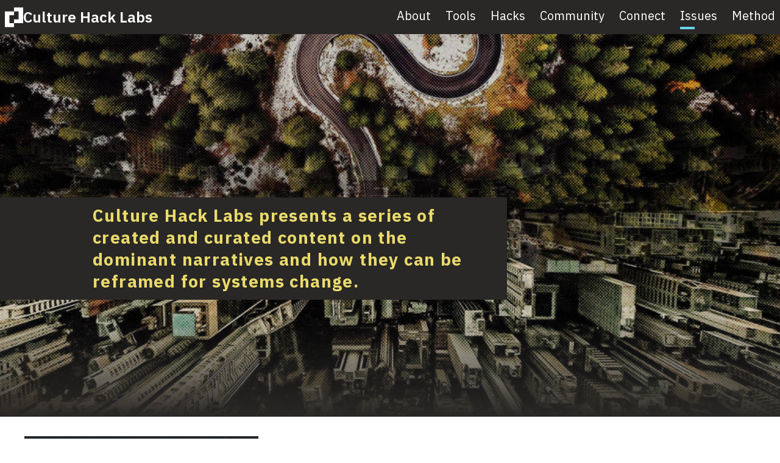

--- FILE ---
content_type: text/html; charset=UTF-8
request_url: https://www.culturehack.io/issues/
body_size: 10526
content:
<!doctype html>
<html lang="en-US">
  <head>
    <meta charset="utf-8">
    <meta name="viewport" content="width=device-width, initial-scale=1">
    <script defer data-domain="culturehack.io" src="https://plausible.io/js/script.js"></script>
    <meta name='robots' content='index, follow, max-image-preview:large, max-snippet:-1, max-video-preview:-1' />

	<!-- This site is optimized with the Yoast SEO plugin v19.14 - https://yoast.com/wordpress/plugins/seo/ -->
	<title>Issues - Culture Hack Labs</title>
	<link rel="canonical" href="https://www.culturehack.io/issues/" />
	<meta property="og:locale" content="en_US" />
	<meta property="og:type" content="article" />
	<meta property="og:title" content="Issues - Culture Hack Labs" />
	<meta property="og:description" content="Culture Hack Labs presents a series of created and curated content on the dominant narratives and how they can be reframed for systems change.  We are centrally focused on finding life-affirming narratives that can guide us through the uncertain territories of this transition." />
	<meta property="og:url" content="https://www.culturehack.io/issues/" />
	<meta property="og:site_name" content="Culture Hack Labs" />
	<meta property="article:modified_time" content="2024-09-25T13:26:44+00:00" />
	<meta property="og:image" content="https://www.culturehack.io/app/uploads/2022/11/01.-Milpamérica-Resist-Poster-Web.jpg" />
	<meta property="og:image:width" content="800" />
	<meta property="og:image:height" content="1200" />
	<meta property="og:image:type" content="image/jpeg" />
	<meta name="twitter:card" content="summary_large_image" />
	<meta name="twitter:label1" content="Est. reading time" />
	<meta name="twitter:data1" content="1 minute" />
	<script type="application/ld+json" class="yoast-schema-graph">{"@context":"https://schema.org","@graph":[{"@type":"WebPage","@id":"https://www.culturehack.io/issues/","url":"https://www.culturehack.io/issues/","name":"Issues - Culture Hack Labs","isPartOf":{"@id":"https://www.culturehack.io/#website"},"primaryImageOfPage":{"@id":"https://www.culturehack.io/issues/#primaryimage"},"image":{"@id":"https://www.culturehack.io/issues/#primaryimage"},"thumbnailUrl":"/app/uploads/2022/11/01.-Milpamérica-Resist-Poster-Web.jpg","datePublished":"2022-04-26T18:10:17+00:00","dateModified":"2024-09-25T13:26:44+00:00","breadcrumb":{"@id":"https://www.culturehack.io/issues/#breadcrumb"},"inLanguage":"en-US","potentialAction":[{"@type":"ReadAction","target":["https://www.culturehack.io/issues/"]}]},{"@type":"ImageObject","inLanguage":"en-US","@id":"https://www.culturehack.io/issues/#primaryimage","url":"/app/uploads/2022/11/01.-Milpamérica-Resist-Poster-Web.jpg","contentUrl":"/app/uploads/2022/11/01.-Milpamérica-Resist-Poster-Web.jpg","width":800,"height":1200},{"@type":"BreadcrumbList","@id":"https://www.culturehack.io/issues/#breadcrumb","itemListElement":[{"@type":"ListItem","position":1,"name":"Home","item":"https://www.culturehack.io/"},{"@type":"ListItem","position":2,"name":"Issues"}]},{"@type":"WebSite","@id":"https://www.culturehack.io/#website","url":"https://www.culturehack.io/","name":"Culture Hack Labs","description":"make the radical common sense","publisher":{"@id":"https://www.culturehack.io/#organization"},"potentialAction":[{"@type":"SearchAction","target":{"@type":"EntryPoint","urlTemplate":"https://www.culturehack.io/search/{search_term_string}"},"query-input":"required name=search_term_string"}],"inLanguage":"en-US"},{"@type":"Organization","@id":"https://www.culturehack.io/#organization","name":"Culture Hack Labs","url":"https://www.culturehack.io/","logo":{"@type":"ImageObject","inLanguage":"en-US","@id":"https://www.culturehack.io/#/schema/logo/image/","url":"/app/uploads/2025/03/Screenshot-2025-03-23-at-15.28.37-edited.png","contentUrl":"/app/uploads/2025/03/Screenshot-2025-03-23-at-15.28.37-edited.png","width":246,"height":74,"caption":"Culture Hack Labs"},"image":{"@id":"https://www.culturehack.io/#/schema/logo/image/"}}]}</script>
	<!-- / Yoast SEO plugin. -->


<link rel='dns-prefetch' href='//www.culturehack.io' />
<script>
window._wpemojiSettings = {"baseUrl":"https:\/\/s.w.org\/images\/core\/emoji\/15.0.3\/72x72\/","ext":".png","svgUrl":"https:\/\/s.w.org\/images\/core\/emoji\/15.0.3\/svg\/","svgExt":".svg","source":{"concatemoji":"\/wp\/wp-includes\/js\/wp-emoji-release.min.js?ver=6.7"}};
/*! This file is auto-generated */
!function(i,n){var o,s,e;function c(e){try{var t={supportTests:e,timestamp:(new Date).valueOf()};sessionStorage.setItem(o,JSON.stringify(t))}catch(e){}}function p(e,t,n){e.clearRect(0,0,e.canvas.width,e.canvas.height),e.fillText(t,0,0);var t=new Uint32Array(e.getImageData(0,0,e.canvas.width,e.canvas.height).data),r=(e.clearRect(0,0,e.canvas.width,e.canvas.height),e.fillText(n,0,0),new Uint32Array(e.getImageData(0,0,e.canvas.width,e.canvas.height).data));return t.every(function(e,t){return e===r[t]})}function u(e,t,n){switch(t){case"flag":return n(e,"\ud83c\udff3\ufe0f\u200d\u26a7\ufe0f","\ud83c\udff3\ufe0f\u200b\u26a7\ufe0f")?!1:!n(e,"\ud83c\uddfa\ud83c\uddf3","\ud83c\uddfa\u200b\ud83c\uddf3")&&!n(e,"\ud83c\udff4\udb40\udc67\udb40\udc62\udb40\udc65\udb40\udc6e\udb40\udc67\udb40\udc7f","\ud83c\udff4\u200b\udb40\udc67\u200b\udb40\udc62\u200b\udb40\udc65\u200b\udb40\udc6e\u200b\udb40\udc67\u200b\udb40\udc7f");case"emoji":return!n(e,"\ud83d\udc26\u200d\u2b1b","\ud83d\udc26\u200b\u2b1b")}return!1}function f(e,t,n){var r="undefined"!=typeof WorkerGlobalScope&&self instanceof WorkerGlobalScope?new OffscreenCanvas(300,150):i.createElement("canvas"),a=r.getContext("2d",{willReadFrequently:!0}),o=(a.textBaseline="top",a.font="600 32px Arial",{});return e.forEach(function(e){o[e]=t(a,e,n)}),o}function t(e){var t=i.createElement("script");t.src=e,t.defer=!0,i.head.appendChild(t)}"undefined"!=typeof Promise&&(o="wpEmojiSettingsSupports",s=["flag","emoji"],n.supports={everything:!0,everythingExceptFlag:!0},e=new Promise(function(e){i.addEventListener("DOMContentLoaded",e,{once:!0})}),new Promise(function(t){var n=function(){try{var e=JSON.parse(sessionStorage.getItem(o));if("object"==typeof e&&"number"==typeof e.timestamp&&(new Date).valueOf()<e.timestamp+604800&&"object"==typeof e.supportTests)return e.supportTests}catch(e){}return null}();if(!n){if("undefined"!=typeof Worker&&"undefined"!=typeof OffscreenCanvas&&"undefined"!=typeof URL&&URL.createObjectURL&&"undefined"!=typeof Blob)try{var e="postMessage("+f.toString()+"("+[JSON.stringify(s),u.toString(),p.toString()].join(",")+"));",r=new Blob([e],{type:"text/javascript"}),a=new Worker(URL.createObjectURL(r),{name:"wpTestEmojiSupports"});return void(a.onmessage=function(e){c(n=e.data),a.terminate(),t(n)})}catch(e){}c(n=f(s,u,p))}t(n)}).then(function(e){for(var t in e)n.supports[t]=e[t],n.supports.everything=n.supports.everything&&n.supports[t],"flag"!==t&&(n.supports.everythingExceptFlag=n.supports.everythingExceptFlag&&n.supports[t]);n.supports.everythingExceptFlag=n.supports.everythingExceptFlag&&!n.supports.flag,n.DOMReady=!1,n.readyCallback=function(){n.DOMReady=!0}}).then(function(){return e}).then(function(){var e;n.supports.everything||(n.readyCallback(),(e=n.source||{}).concatemoji?t(e.concatemoji):e.wpemoji&&e.twemoji&&(t(e.twemoji),t(e.wpemoji)))}))}((window,document),window._wpemojiSettings);
</script>
<style id='wp-emoji-styles-inline-css'>

	img.wp-smiley, img.emoji {
		display: inline !important;
		border: none !important;
		box-shadow: none !important;
		height: 1em !important;
		width: 1em !important;
		margin: 0 0.07em !important;
		vertical-align: -0.1em !important;
		background: none !important;
		padding: 0 !important;
	}
</style>
<link rel='stylesheet' id='wp-block-library-css' href='/wp/wp-includes/css/dist/block-library/style.min.css?ver=6.7' media='all' />
<style id='global-styles-inline-css'>
:root{--wp--preset--aspect-ratio--square: 1;--wp--preset--aspect-ratio--4-3: 4/3;--wp--preset--aspect-ratio--3-4: 3/4;--wp--preset--aspect-ratio--3-2: 3/2;--wp--preset--aspect-ratio--2-3: 2/3;--wp--preset--aspect-ratio--16-9: 16/9;--wp--preset--aspect-ratio--9-16: 9/16;--wp--preset--color--black: #000000;--wp--preset--color--cyan-bluish-gray: #abb8c3;--wp--preset--color--white: #ffffff;--wp--preset--color--pale-pink: #f78da7;--wp--preset--color--vivid-red: #cf2e2e;--wp--preset--color--luminous-vivid-orange: #ff6900;--wp--preset--color--luminous-vivid-amber: #fcb900;--wp--preset--color--light-green-cyan: #7bdcb5;--wp--preset--color--vivid-green-cyan: #00d084;--wp--preset--color--pale-cyan-blue: #8ed1fc;--wp--preset--color--vivid-cyan-blue: #0693e3;--wp--preset--color--vivid-purple: #9b51e0;--wp--preset--color--primary-base: #292826;--wp--preset--color--light: #eae8e5;--wp--preset--color--eggshell: #fdf7ef;--wp--preset--color--timberwolf: #dad6d1;--wp--preset--color--platinum: #eae8e5;--wp--preset--color--sea-base: #6bd4ea;--wp--preset--color--sea-dark: #10c4eb;--wp--preset--color--raspberry-base: #ea6b6f;--wp--preset--color--raspberry-dark: #ec141b;--wp--preset--color--dirty-yellow-base: #eada6b;--wp--preset--color--dirty-yellow-dark: #e5c910;--wp--preset--gradient--vivid-cyan-blue-to-vivid-purple: linear-gradient(135deg,rgba(6,147,227,1) 0%,rgb(155,81,224) 100%);--wp--preset--gradient--light-green-cyan-to-vivid-green-cyan: linear-gradient(135deg,rgb(122,220,180) 0%,rgb(0,208,130) 100%);--wp--preset--gradient--luminous-vivid-amber-to-luminous-vivid-orange: linear-gradient(135deg,rgba(252,185,0,1) 0%,rgba(255,105,0,1) 100%);--wp--preset--gradient--luminous-vivid-orange-to-vivid-red: linear-gradient(135deg,rgba(255,105,0,1) 0%,rgb(207,46,46) 100%);--wp--preset--gradient--very-light-gray-to-cyan-bluish-gray: linear-gradient(135deg,rgb(238,238,238) 0%,rgb(169,184,195) 100%);--wp--preset--gradient--cool-to-warm-spectrum: linear-gradient(135deg,rgb(74,234,220) 0%,rgb(151,120,209) 20%,rgb(207,42,186) 40%,rgb(238,44,130) 60%,rgb(251,105,98) 80%,rgb(254,248,76) 100%);--wp--preset--gradient--blush-light-purple: linear-gradient(135deg,rgb(255,206,236) 0%,rgb(152,150,240) 100%);--wp--preset--gradient--blush-bordeaux: linear-gradient(135deg,rgb(254,205,165) 0%,rgb(254,45,45) 50%,rgb(107,0,62) 100%);--wp--preset--gradient--luminous-dusk: linear-gradient(135deg,rgb(255,203,112) 0%,rgb(199,81,192) 50%,rgb(65,88,208) 100%);--wp--preset--gradient--pale-ocean: linear-gradient(135deg,rgb(255,245,203) 0%,rgb(182,227,212) 50%,rgb(51,167,181) 100%);--wp--preset--gradient--electric-grass: linear-gradient(135deg,rgb(202,248,128) 0%,rgb(113,206,126) 100%);--wp--preset--gradient--midnight: linear-gradient(135deg,rgb(2,3,129) 0%,rgb(40,116,252) 100%);--wp--preset--font-size--small: 13px;--wp--preset--font-size--medium: 20px;--wp--preset--font-size--large: 36px;--wp--preset--font-size--x-large: 42px;--wp--preset--font-size--xxs: 0.7rem;--wp--preset--font-size--xs: 0.9rem;--wp--preset--font-size--sm: 1rem;--wp--preset--font-size--base: 1.25rem;--wp--preset--font-size--xl: 1.40rem;--wp--preset--font-size--2-xl: 1.55rem;--wp--preset--font-size--3-xl: 1.75rem;--wp--preset--font-size--4-xl: 2rem;--wp--preset--font-size--5-xl: 2.25rem;--wp--preset--font-size--6-xl: 2.5rem;--wp--preset--font-size--10-xl: 6.5rem;--wp--preset--font-family--sans: IBM Plex Sans,sans-serif;--wp--preset--font-family--serif: IBM Plex Serif,serif;--wp--preset--font-family--mono: IBM Plex Mono,monospace;--wp--preset--font-family--jet-mono: JetBrains Mono,monospace;--wp--preset--font-family--errorism: Errorism,display;--wp--preset--spacing--20: 0.44rem;--wp--preset--spacing--30: 0.67rem;--wp--preset--spacing--40: 1rem;--wp--preset--spacing--50: 1.5rem;--wp--preset--spacing--60: 2.25rem;--wp--preset--spacing--70: 3.38rem;--wp--preset--spacing--80: 5.06rem;--wp--preset--shadow--natural: 6px 6px 9px rgba(0, 0, 0, 0.2);--wp--preset--shadow--deep: 12px 12px 50px rgba(0, 0, 0, 0.4);--wp--preset--shadow--sharp: 6px 6px 0px rgba(0, 0, 0, 0.2);--wp--preset--shadow--outlined: 6px 6px 0px -3px rgba(255, 255, 255, 1), 6px 6px rgba(0, 0, 0, 1);--wp--preset--shadow--crisp: 6px 6px 0px rgba(0, 0, 0, 1);--wp--custom--typography--font-size--base: 1.25rem;}:root { --wp--style--global--content-size: 896px;--wp--style--global--wide-size: 1280px; }:where(body) { margin: 0; }.wp-site-blocks > .alignleft { float: left; margin-right: 2em; }.wp-site-blocks > .alignright { float: right; margin-left: 2em; }.wp-site-blocks > .aligncenter { justify-content: center; margin-left: auto; margin-right: auto; }:where(.is-layout-flex){gap: 0.5em;}:where(.is-layout-grid){gap: 0.5em;}.is-layout-flow > .alignleft{float: left;margin-inline-start: 0;margin-inline-end: 2em;}.is-layout-flow > .alignright{float: right;margin-inline-start: 2em;margin-inline-end: 0;}.is-layout-flow > .aligncenter{margin-left: auto !important;margin-right: auto !important;}.is-layout-constrained > .alignleft{float: left;margin-inline-start: 0;margin-inline-end: 2em;}.is-layout-constrained > .alignright{float: right;margin-inline-start: 2em;margin-inline-end: 0;}.is-layout-constrained > .aligncenter{margin-left: auto !important;margin-right: auto !important;}.is-layout-constrained > :where(:not(.alignleft):not(.alignright):not(.alignfull)){max-width: var(--wp--style--global--content-size);margin-left: auto !important;margin-right: auto !important;}.is-layout-constrained > .alignwide{max-width: var(--wp--style--global--wide-size);}body .is-layout-flex{display: flex;}.is-layout-flex{flex-wrap: wrap;align-items: center;}.is-layout-flex > :is(*, div){margin: 0;}body .is-layout-grid{display: grid;}.is-layout-grid > :is(*, div){margin: 0;}body{padding-top: 0px;padding-right: 0px;padding-bottom: 0px;padding-left: 0px;}a:where(:not(.wp-element-button)){text-decoration: underline;}:root :where(.wp-element-button, .wp-block-button__link){background-color: #32373c;border-width: 0;color: #fff;font-family: inherit;font-size: inherit;line-height: inherit;padding: calc(0.667em + 2px) calc(1.333em + 2px);text-decoration: none;}.has-black-color{color: var(--wp--preset--color--black) !important;}.has-cyan-bluish-gray-color{color: var(--wp--preset--color--cyan-bluish-gray) !important;}.has-white-color{color: var(--wp--preset--color--white) !important;}.has-pale-pink-color{color: var(--wp--preset--color--pale-pink) !important;}.has-vivid-red-color{color: var(--wp--preset--color--vivid-red) !important;}.has-luminous-vivid-orange-color{color: var(--wp--preset--color--luminous-vivid-orange) !important;}.has-luminous-vivid-amber-color{color: var(--wp--preset--color--luminous-vivid-amber) !important;}.has-light-green-cyan-color{color: var(--wp--preset--color--light-green-cyan) !important;}.has-vivid-green-cyan-color{color: var(--wp--preset--color--vivid-green-cyan) !important;}.has-pale-cyan-blue-color{color: var(--wp--preset--color--pale-cyan-blue) !important;}.has-vivid-cyan-blue-color{color: var(--wp--preset--color--vivid-cyan-blue) !important;}.has-vivid-purple-color{color: var(--wp--preset--color--vivid-purple) !important;}.has-primary-base-color{color: var(--wp--preset--color--primary-base) !important;}.has-light-color{color: var(--wp--preset--color--light) !important;}.has-eggshell-color{color: var(--wp--preset--color--eggshell) !important;}.has-timberwolf-color{color: var(--wp--preset--color--timberwolf) !important;}.has-platinum-color{color: var(--wp--preset--color--platinum) !important;}.has-sea-base-color{color: var(--wp--preset--color--sea-base) !important;}.has-sea-dark-color{color: var(--wp--preset--color--sea-dark) !important;}.has-raspberry-base-color{color: var(--wp--preset--color--raspberry-base) !important;}.has-raspberry-dark-color{color: var(--wp--preset--color--raspberry-dark) !important;}.has-dirty-yellow-base-color{color: var(--wp--preset--color--dirty-yellow-base) !important;}.has-dirty-yellow-dark-color{color: var(--wp--preset--color--dirty-yellow-dark) !important;}.has-black-background-color{background-color: var(--wp--preset--color--black) !important;}.has-cyan-bluish-gray-background-color{background-color: var(--wp--preset--color--cyan-bluish-gray) !important;}.has-white-background-color{background-color: var(--wp--preset--color--white) !important;}.has-pale-pink-background-color{background-color: var(--wp--preset--color--pale-pink) !important;}.has-vivid-red-background-color{background-color: var(--wp--preset--color--vivid-red) !important;}.has-luminous-vivid-orange-background-color{background-color: var(--wp--preset--color--luminous-vivid-orange) !important;}.has-luminous-vivid-amber-background-color{background-color: var(--wp--preset--color--luminous-vivid-amber) !important;}.has-light-green-cyan-background-color{background-color: var(--wp--preset--color--light-green-cyan) !important;}.has-vivid-green-cyan-background-color{background-color: var(--wp--preset--color--vivid-green-cyan) !important;}.has-pale-cyan-blue-background-color{background-color: var(--wp--preset--color--pale-cyan-blue) !important;}.has-vivid-cyan-blue-background-color{background-color: var(--wp--preset--color--vivid-cyan-blue) !important;}.has-vivid-purple-background-color{background-color: var(--wp--preset--color--vivid-purple) !important;}.has-primary-base-background-color{background-color: var(--wp--preset--color--primary-base) !important;}.has-light-background-color{background-color: var(--wp--preset--color--light) !important;}.has-eggshell-background-color{background-color: var(--wp--preset--color--eggshell) !important;}.has-timberwolf-background-color{background-color: var(--wp--preset--color--timberwolf) !important;}.has-platinum-background-color{background-color: var(--wp--preset--color--platinum) !important;}.has-sea-base-background-color{background-color: var(--wp--preset--color--sea-base) !important;}.has-sea-dark-background-color{background-color: var(--wp--preset--color--sea-dark) !important;}.has-raspberry-base-background-color{background-color: var(--wp--preset--color--raspberry-base) !important;}.has-raspberry-dark-background-color{background-color: var(--wp--preset--color--raspberry-dark) !important;}.has-dirty-yellow-base-background-color{background-color: var(--wp--preset--color--dirty-yellow-base) !important;}.has-dirty-yellow-dark-background-color{background-color: var(--wp--preset--color--dirty-yellow-dark) !important;}.has-black-border-color{border-color: var(--wp--preset--color--black) !important;}.has-cyan-bluish-gray-border-color{border-color: var(--wp--preset--color--cyan-bluish-gray) !important;}.has-white-border-color{border-color: var(--wp--preset--color--white) !important;}.has-pale-pink-border-color{border-color: var(--wp--preset--color--pale-pink) !important;}.has-vivid-red-border-color{border-color: var(--wp--preset--color--vivid-red) !important;}.has-luminous-vivid-orange-border-color{border-color: var(--wp--preset--color--luminous-vivid-orange) !important;}.has-luminous-vivid-amber-border-color{border-color: var(--wp--preset--color--luminous-vivid-amber) !important;}.has-light-green-cyan-border-color{border-color: var(--wp--preset--color--light-green-cyan) !important;}.has-vivid-green-cyan-border-color{border-color: var(--wp--preset--color--vivid-green-cyan) !important;}.has-pale-cyan-blue-border-color{border-color: var(--wp--preset--color--pale-cyan-blue) !important;}.has-vivid-cyan-blue-border-color{border-color: var(--wp--preset--color--vivid-cyan-blue) !important;}.has-vivid-purple-border-color{border-color: var(--wp--preset--color--vivid-purple) !important;}.has-primary-base-border-color{border-color: var(--wp--preset--color--primary-base) !important;}.has-light-border-color{border-color: var(--wp--preset--color--light) !important;}.has-eggshell-border-color{border-color: var(--wp--preset--color--eggshell) !important;}.has-timberwolf-border-color{border-color: var(--wp--preset--color--timberwolf) !important;}.has-platinum-border-color{border-color: var(--wp--preset--color--platinum) !important;}.has-sea-base-border-color{border-color: var(--wp--preset--color--sea-base) !important;}.has-sea-dark-border-color{border-color: var(--wp--preset--color--sea-dark) !important;}.has-raspberry-base-border-color{border-color: var(--wp--preset--color--raspberry-base) !important;}.has-raspberry-dark-border-color{border-color: var(--wp--preset--color--raspberry-dark) !important;}.has-dirty-yellow-base-border-color{border-color: var(--wp--preset--color--dirty-yellow-base) !important;}.has-dirty-yellow-dark-border-color{border-color: var(--wp--preset--color--dirty-yellow-dark) !important;}.has-vivid-cyan-blue-to-vivid-purple-gradient-background{background: var(--wp--preset--gradient--vivid-cyan-blue-to-vivid-purple) !important;}.has-light-green-cyan-to-vivid-green-cyan-gradient-background{background: var(--wp--preset--gradient--light-green-cyan-to-vivid-green-cyan) !important;}.has-luminous-vivid-amber-to-luminous-vivid-orange-gradient-background{background: var(--wp--preset--gradient--luminous-vivid-amber-to-luminous-vivid-orange) !important;}.has-luminous-vivid-orange-to-vivid-red-gradient-background{background: var(--wp--preset--gradient--luminous-vivid-orange-to-vivid-red) !important;}.has-very-light-gray-to-cyan-bluish-gray-gradient-background{background: var(--wp--preset--gradient--very-light-gray-to-cyan-bluish-gray) !important;}.has-cool-to-warm-spectrum-gradient-background{background: var(--wp--preset--gradient--cool-to-warm-spectrum) !important;}.has-blush-light-purple-gradient-background{background: var(--wp--preset--gradient--blush-light-purple) !important;}.has-blush-bordeaux-gradient-background{background: var(--wp--preset--gradient--blush-bordeaux) !important;}.has-luminous-dusk-gradient-background{background: var(--wp--preset--gradient--luminous-dusk) !important;}.has-pale-ocean-gradient-background{background: var(--wp--preset--gradient--pale-ocean) !important;}.has-electric-grass-gradient-background{background: var(--wp--preset--gradient--electric-grass) !important;}.has-midnight-gradient-background{background: var(--wp--preset--gradient--midnight) !important;}.has-small-font-size{font-size: var(--wp--preset--font-size--small) !important;}.has-medium-font-size{font-size: var(--wp--preset--font-size--medium) !important;}.has-large-font-size{font-size: var(--wp--preset--font-size--large) !important;}.has-x-large-font-size{font-size: var(--wp--preset--font-size--x-large) !important;}.has-xxs-font-size{font-size: var(--wp--preset--font-size--xxs) !important;}.has-xs-font-size{font-size: var(--wp--preset--font-size--xs) !important;}.has-sm-font-size{font-size: var(--wp--preset--font-size--sm) !important;}.has-base-font-size{font-size: var(--wp--preset--font-size--base) !important;}.has-xl-font-size{font-size: var(--wp--preset--font-size--xl) !important;}.has-2-xl-font-size{font-size: var(--wp--preset--font-size--2-xl) !important;}.has-3-xl-font-size{font-size: var(--wp--preset--font-size--3-xl) !important;}.has-4-xl-font-size{font-size: var(--wp--preset--font-size--4-xl) !important;}.has-5-xl-font-size{font-size: var(--wp--preset--font-size--5-xl) !important;}.has-6-xl-font-size{font-size: var(--wp--preset--font-size--6-xl) !important;}.has-10-xl-font-size{font-size: var(--wp--preset--font-size--10-xl) !important;}.has-sans-font-family{font-family: var(--wp--preset--font-family--sans) !important;}.has-serif-font-family{font-family: var(--wp--preset--font-family--serif) !important;}.has-mono-font-family{font-family: var(--wp--preset--font-family--mono) !important;}.has-jet-mono-font-family{font-family: var(--wp--preset--font-family--jet-mono) !important;}.has-errorism-font-family{font-family: var(--wp--preset--font-family--errorism) !important;}
:where(.wp-block-post-template.is-layout-flex){gap: 1.25em;}:where(.wp-block-post-template.is-layout-grid){gap: 1.25em;}
:where(.wp-block-columns.is-layout-flex){gap: 2em;}:where(.wp-block-columns.is-layout-grid){gap: 2em;}
:root :where(.wp-block-pullquote){font-size: 1.5em;line-height: 1.6;}
</style>
<link rel='stylesheet' id='app/0-css' href='/app/themes/nhtbl-sage/public/css/app.5b20c6.css' media='all' />
<link rel="https://api.w.org/" href="https://www.culturehack.io/wp-json/" /><link rel="alternate" title="JSON" type="application/json" href="https://www.culturehack.io/wp-json/wp/v2/pages/456" /><link rel="EditURI" type="application/rsd+xml" title="RSD" href="https://www.culturehack.io/wp/xmlrpc.php?rsd" />
<meta name="generator" content="WordPress 6.7" />
<link rel='shortlink' href='https://www.culturehack.io/?p=456' />
<link rel="alternate" title="oEmbed (JSON)" type="application/json+oembed" href="https://www.culturehack.io/wp-json/oembed/1.0/embed?url=https%3A%2F%2Fwww.culturehack.io%2Fissues%2F" />
<link rel="alternate" title="oEmbed (XML)" type="text/xml+oembed" href="https://www.culturehack.io/wp-json/oembed/1.0/embed?url=https%3A%2F%2Fwww.culturehack.io%2Fissues%2F&#038;format=xml" />
		<style id="wp-custom-css">
			@media (max-width: 1270px) {
	.max-w-currminnav.hidden.w-full.lg\:flex.m-auto.float-left.mt-12.sticky.top-28 {
		display:none
	}
}
.max-w-currminnav {
    max-width: 17%;
    padding-right: 15px;
}		</style>
		  </head>

  <body class="page-template-default page page-id-456 wp-custom-logo wp-embed-responsive issues">
        
    <div id="app">
      <a class="sr-only focus:not-sr-only" href="#main">
  Skip to content
</a>

<header class="banner top-0 lg:fixed z-40 w-screen bg-primary-base text-white">
    <div class="flex justify-between py-2 px-2">
      <a class="brand text-sm md:text-lg lg:text-2xl font-semibold flex flex-row gap-2 items-center"
        href="https://www.culturehack.io/">
        <svg width="30" height="33" viewBox="0 0 50 54" fill="none" xmlns="http://www.w3.org/2000/svg">
          <path fill-rule="evenodd" clip-rule="evenodd"
            d="M25.0002 10.5739H12.4961H0.00807678H0V53.5091H0.00807678H12.4961H25.0002V42.9355H12.4961V21.1474H25.0002V10.5739Z"
            fill="#fff" />
          <path fill-rule="evenodd" clip-rule="evenodd"
            d="M24.9998 0H37.5039H49.992H50V42.9352H49.992H37.5039H24.9998V32.3616H37.5039V10.5736H24.9998V0ZM24.9998 21.1472H24.9998V10.5736H24.9998V21.1472ZM24.9998 42.9352H24.9998V53.5088H24.9998V42.9352Z"
            fill="#fff" />
        </svg>
        <span class="block">Culture Hack Labs</span>
      </a>

              <nav class="nav-primary flex gap-3 z-50" aria-label="Main menu"
          x-data="{ showMenu: false }">
          <button @click.prevent="showMenu = !showMenu "
            class="z-10 md:hidden px-2 py-4 flex justify-between text-white">
            <svg x-show="!showMenu" class="w-6 h-6 mr-2" fill="none" stroke-linecap="round" stroke-linejoin="round"
              stroke-width="2" viewBox="0 0 24 24" stroke="currentColor">
              <path d="M4 6h16M4 12h16M4 18h16"></path>
            </svg>
            <svg x-show="showMenu" class="w-6 h-6 mr-2" fill="none" stroke-linecap="round" stroke-linejoin="round"
              stroke-width="2" viewBox="0 0 24 24" stroke="currentColor">
              <path d="M6 18L18 6M6 6l12 12"></path>
            </svg>
          </button>

          <div :class="showMenu ? '' : 'hidden'" class="fixed top-16 left-0 w-full z-50 md:static md:block">
            <ul id="menu-main-menu" class="nav"><li class="menu-item menu-about"><a href="https://www.culturehack.io/about/">About</a></li>
<li class="menu-item menu-tools"><a href="https://www.culturehack.io/tools/">Tools</a></li>
<li class="menu-item menu-hacks"><a href="https://www.culturehack.io/hacks/">Hacks</a></li>
<li class="menu-item menu-community"><a href="https://www.culturehack.io/community/">Community</a></li>
<li class="menu-item menu-connect"><a href="https://www.culturehack.io/connect/">Connect</a></li>
<li class="active menu-item menu-issues"><a href="https://www.culturehack.io/issues/" aria-current="page">Issues</a></li>
<li class="menu-item menu-method"><a href="https://www.culturehack.io/curriculum/the-culture-hack-method/">Method</a></li>
</ul>
          </div>
        </nav>
          </div>
    <div class="breadcrumb site-width px-2 flex flex-row gap-1 bg-sea-dark">
          </div>

  </header>

  <main id="main" class="main">
               <div class="entry-content max-w-4xl mx-auto px-2 md:px-4">
  <div class="has-background has-primary-base-background-color relative wp-block-cover  !pb-0 h-mobile-cover md:h-cover  wp-block-hero-block alignfull is-style-Normal ">
<img fetchpriority="high" decoding="async" width="1024" height="1024" src="/app/uploads/2022/09/CHL-Issue-02-Front-Square-1024x1024.jpg" class="wp-block-cover__image-background" alt="" srcset="/app/uploads/2022/09/CHL-Issue-02-Front-Square-1024x1024.jpg 1024w, /app/uploads/2022/09/CHL-Issue-02-Front-Square-300x300.jpg 300w, /app/uploads/2022/09/CHL-Issue-02-Front-Square-150x150.jpg 150w, /app/uploads/2022/09/CHL-Issue-02-Front-Square-768x768.jpg 768w, /app/uploads/2022/09/CHL-Issue-02-Front-Square.jpg 1200w" sizes="(max-width: 1024px) 100vw, 1024px" />
  <div x-data x-intersect-class="transform-none opacity-100" class=" mb-4 md:mb-48 absolute bottom-0  transition-all duration-1000 opacity-20 translate-y-5  bg-75-left md:bg-50-left w-full z-10">
    <div class="max-w-5xl mx-auto px-6 flex ">
      <div class="w-2/3 pr-26 py-3 no-bottom-h2">
        

<h2 class="wp-block-heading"><mark style="background-color:rgba(0, 0, 0, 0)" class="has-inline-color has-dirty-yellow-base-color">Culture Hack Labs presents a series of created and curated content  on the dominant narratives and how they can be reframed for systems change.  </mark></h2>


      </div>
    </div>
  </div>
</div>


<div class="wp-block-content-list alignwide mt-8">
  
    <ul class="list-none flex flex-col p-0 mx-0 mb-4 max-w-[1280px] mx-auto">
                        <li class="flex flex-row gap-4 mb-24">
            <figure class="hidden lg:block w-96 max-w-none flex-shrink-0">
              <img decoding="async" width="200" height="300" src="/app/uploads/2024/11/Beyond-Carbon-Cover-1-200x300.jpg" class="w-full max-w-none wp-post-image" alt="" srcset="/app/uploads/2024/11/Beyond-Carbon-Cover-1-200x300.jpg 200w, /app/uploads/2024/11/Beyond-Carbon-Cover-1-683x1024.jpg 683w, /app/uploads/2024/11/Beyond-Carbon-Cover-1-768x1152.jpg 768w, /app/uploads/2024/11/Beyond-Carbon-Cover-1.jpg 1000w" sizes="(max-width: 200px) 100vw, 200px" />
            </figure>

            <div class="">
              <h2 class="font-sans text-2xl lg:text-3xl font-light text-primary-base text-center py-3">
                Issue 07: Beyond the Carbon Fixation : Pathways to Regenerative Futures</h2>
              <p class="text-base">
                Beyond the Carbon Fixation:
Pathways to Regenerative Futures

This research sets out with the intention of finding pathways to liberate land, waters, ecosystems, and communities from the enclosures of capitalism and colonialism. Beyond the carbon-centered approaches to the climate crisis limited by reductionist metrics and market-driven solutions are alternate pathways already embodied by living examples. These pathways —rooted in justice, solidarity, community stewardship, regenerative economies, and shifts towards more ecological consciousness—when interwoven, can serve as a navigational tool for systems change.
              </p>
              <div class="wp-container-1 flex is-content-justification-center wp-block-buttons">
                <div class="wp-block-button is-style-outline is-style-outline--1"><a class="wp-block-button__link wp-element-button" href="https://www.culturehack.io/issues/issue-07-beyond-the-carbon-fixation-pathways-to-regenerative-futures/">Explore Issue 07: Beyond the Carbon Fixation : Pathways to Regenerative Futures</a></div>
              </div>
            </div>
                                  <li class="flex flex-row gap-4 mb-24">
            <figure class="hidden lg:block w-96 max-w-none flex-shrink-0">
              <img decoding="async" width="200" height="300" src="/app/uploads/2024/09/CHL-Carbon-Fixation-200x300.jpg" class="w-full max-w-none wp-post-image" alt="" srcset="/app/uploads/2024/09/CHL-Carbon-Fixation-200x300.jpg 200w, /app/uploads/2024/09/CHL-Carbon-Fixation-683x1024.jpg 683w, /app/uploads/2024/09/CHL-Carbon-Fixation-768x1152.jpg 768w, /app/uploads/2024/09/CHL-Carbon-Fixation-1024x1536.jpg 1024w, /app/uploads/2024/09/CHL-Carbon-Fixation-1365x2048.jpg 1365w, /app/uploads/2024/09/CHL-Carbon-Fixation-scaled.jpg 1707w" sizes="(max-width: 200px) 100vw, 200px" />
            </figure>

            <div class="">
              <h2 class="font-sans text-2xl lg:text-3xl font-light text-primary-base text-center py-3">
                Issue 06: The Carbon Fixation: How Philanthropy and Aid Miss the Real Crisis</h2>
              <p class="text-base">
                This report challenges the dominant approaches in climate philanthropy and climate aid, which are heavily focused on technological solutions and market-driven strategies that prioritize economic growth and measurable outcomes. While these models aim to reduce carbon emissions, they often ignore the root causes of climate change, such as global inequality, resource extraction, and overconsumption, all while reflecting Northern-centric interests. By critiquing this technocratic, top-down approach, the report advocates for a shift toward more inclusive, community-driven solutions that prioritize justice, equity, and long-term sustainability. It calls for a reimagining of climate finance to address both environmental and social justice in the fight against the climate crisis.
              </p>
              <div class="wp-container-1 flex is-content-justification-center wp-block-buttons">
                <div class="wp-block-button is-style-outline is-style-outline--1"><a class="wp-block-button__link wp-element-button" href="https://www.culturehack.io/issues/issue-06-the-carbon-fixation-how-philanthropy-and-aid-miss-the-real-crisis/">Explore Issue 06: The Carbon Fixation: How Philanthropy and Aid Miss the Real Crisis</a></div>
              </div>
            </div>
                                  <li class="flex flex-row gap-4 mb-24">
            <figure class="hidden lg:block w-96 max-w-none flex-shrink-0">
              <img loading="lazy" decoding="async" width="200" height="300" src="/app/uploads/2024/05/CHL-PCP-00-WealthTransition-200x300.webp" class="w-full max-w-none wp-post-image" alt="" srcset="/app/uploads/2024/05/CHL-PCP-00-WealthTransition-200x300.webp 200w, /app/uploads/2024/05/CHL-PCP-00-WealthTransition-683x1024.webp 683w, /app/uploads/2024/05/CHL-PCP-00-WealthTransition-768x1152.webp 768w, /app/uploads/2024/05/CHL-PCP-00-WealthTransition-1024x1536.webp 1024w, /app/uploads/2024/05/CHL-PCP-00-WealthTransition-1365x2048.webp 1365w, /app/uploads/2024/05/CHL-PCP-00-WealthTransition-scaled.webp 1707w" sizes="auto, (max-width: 200px) 100vw, 200px" />
            </figure>

            <div class="">
              <h2 class="font-sans text-2xl lg:text-3xl font-light text-primary-base text-center py-3">
                Issue 05: Post Capitalist Philanthropy: Wealth as a Transition Pathway</h2>
              <p class="text-base">
                Welcome to this issue exploring various dimensions around wealth as a transition pathway &#8211; inquiries into  how we might heal and liberate wealth from the grips of neoliberalism. We explore means by which to transition from our current meta-crisis to post capitalist realities that serve Life.  
              </p>
              <div class="wp-container-1 flex is-content-justification-center wp-block-buttons">
                <div class="wp-block-button is-style-outline is-style-outline--1"><a class="wp-block-button__link wp-element-button" href="https://www.culturehack.io/issues/post-capitalist-philanthropy/">Explore Issue 05: Post Capitalist Philanthropy: Wealth as a Transition Pathway</a></div>
              </div>
            </div>
                                  <li class="flex flex-row gap-4 mb-24">
            <figure class="hidden lg:block w-96 max-w-none flex-shrink-0">
              <img loading="lazy" decoding="async" width="200" height="300" src="/app/uploads/2023/11/Poster-200x300.jpg" class="w-full max-w-none wp-post-image" alt="" srcset="/app/uploads/2023/11/Poster-200x300.jpg 200w, /app/uploads/2023/11/Poster-683x1024.jpg 683w, /app/uploads/2023/11/Poster-768x1152.jpg 768w, /app/uploads/2023/11/Poster-1024x1536.jpg 1024w, /app/uploads/2023/11/Poster.jpg 1200w" sizes="auto, (max-width: 200px) 100vw, 200px" />
            </figure>

            <div class="">
              <h2 class="font-sans text-2xl lg:text-3xl font-light text-primary-base text-center py-3">
                Issue 04: Land Back to Right Relations Briefing</h2>
              <p class="text-base">
                This briefing presents an overview of the narrative research and briefing for Land Back to Right Relations. This is a narrative intervention that calls for land back to right relations: the return of land from the enclosures of colonialism and capitalism to new patterns of deep relationality to land and one another.
              </p>
              <div class="wp-container-1 flex is-content-justification-center wp-block-buttons">
                <div class="wp-block-button is-style-outline is-style-outline--1"><a class="wp-block-button__link wp-element-button" href="https://www.culturehack.io/issues/territories-of-transition-land-back-to-right-relations-briefing/">Explore Issue 04: Land Back to Right Relations Briefing</a></div>
              </div>
            </div>
                                  <li class="flex flex-row gap-4 mb-24">
            <figure class="hidden lg:block w-96 max-w-none flex-shrink-0">
              <img loading="lazy" decoding="async" width="200" height="300" src="/app/uploads/2022/11/01.-Milpamérica-Resist-Poster-Web-200x300.jpg" class="w-full max-w-none wp-post-image" alt="" srcset="/app/uploads/2022/11/01.-Milpamérica-Resist-Poster-Web-200x300.jpg 200w, /app/uploads/2022/11/01.-Milpamérica-Resist-Poster-Web-683x1024.jpg 683w, /app/uploads/2022/11/01.-Milpamérica-Resist-Poster-Web-768x1152.jpg 768w, /app/uploads/2022/11/01.-Milpamérica-Resist-Poster-Web.jpg 800w" sizes="auto, (max-width: 200px) 100vw, 200px" />
            </figure>

            <div class="">
              <h2 class="font-sans text-2xl lg:text-3xl font-light text-primary-base text-center py-3">
                Issue 03: Milpamérica, living solutions to the Climate Crisis</h2>
              <p class="text-base">
                In times of civilization and climate catastrophe that looms upon us and threatens to consume everything that is alive on this planet, we have come together to fight back against the extermination of all life. Milpamérica resists because it exists.
              </p>
              <div class="wp-container-1 flex is-content-justification-center wp-block-buttons">
                <div class="wp-block-button is-style-outline is-style-outline--1"><a class="wp-block-button__link wp-element-button" href="https://www.culturehack.io/issues/milpamerica/">Explore Issue 03: Milpamérica, living solutions to the Climate Crisis</a></div>
              </div>
            </div>
                                  <li class="flex flex-row gap-4 mb-24">
            <figure class="hidden lg:block w-96 max-w-none flex-shrink-0">
              <img loading="lazy" decoding="async" width="212" height="300" src="/app/uploads/2022/09/CHL-ISSUE-02-01-INTRO-v2-1-COVER-212x300.jpg" class="w-full max-w-none wp-post-image" alt="Issue 02 - Territories of Transition cover image" srcset="/app/uploads/2022/09/CHL-ISSUE-02-01-INTRO-v2-1-COVER-212x300.jpg 212w, /app/uploads/2022/09/CHL-ISSUE-02-01-INTRO-v2-1-COVER-723x1024.jpg 723w, /app/uploads/2022/09/CHL-ISSUE-02-01-INTRO-v2-1-COVER-768x1087.jpg 768w, /app/uploads/2022/09/CHL-ISSUE-02-01-INTRO-v2-1-COVER-1085x1536.jpg 1085w, /app/uploads/2022/09/CHL-ISSUE-02-01-INTRO-v2-1-COVER.jpg 1130w" sizes="auto, (max-width: 212px) 100vw, 212px" />
            </figure>

            <div class="">
              <h2 class="font-sans text-2xl lg:text-3xl font-light text-primary-base text-center py-3">
                Issue 02: Territories of Transition</h2>
              <p class="text-base">
                In this issue, Territories of Transition, we are curating different perspectives on the transition to a post anthropocentric reality. In the chaos and breakdown of capitalist modernity, we are seeing new approaches that are recasting the meaning of everyday life while building new pathways for meaningful systems change. 
              </p>
              <div class="wp-container-1 flex is-content-justification-center wp-block-buttons">
                <div class="wp-block-button is-style-outline is-style-outline--1"><a class="wp-block-button__link wp-element-button" href="https://www.culturehack.io/issues/issue-02-territories-of-transition/">Explore Issue 02: Territories of Transition</a></div>
              </div>
            </div>
                                  <li class="flex flex-row gap-4 mb-24">
            <figure class="hidden lg:block w-96 max-w-none flex-shrink-0">
              <img loading="lazy" decoding="async" width="212" height="300" src="/app/uploads/2022/04/CHL-ISSUE-01-00-INTRO-COVER-212x300.jpg" class="w-full max-w-none wp-post-image" alt="" srcset="/app/uploads/2022/04/CHL-ISSUE-01-00-INTRO-COVER-212x300.jpg 212w, /app/uploads/2022/04/CHL-ISSUE-01-00-INTRO-COVER-724x1024.jpg 724w, /app/uploads/2022/04/CHL-ISSUE-01-00-INTRO-COVER-768x1087.jpg 768w, /app/uploads/2022/04/CHL-ISSUE-01-00-INTRO-COVER.jpg 800w" sizes="auto, (max-width: 212px) 100vw, 212px" />
            </figure>

            <div class="">
              <h2 class="font-sans text-2xl lg:text-3xl font-light text-primary-base text-center py-3">
                Issue 01: Culture and the Anthropocene</h2>
              <p class="text-base">
                In this introductory issue we have curated several pieces about the cultural context of the Anthropocene. 
              </p>
              <div class="wp-container-1 flex is-content-justification-center wp-block-buttons">
                <div class="wp-block-button is-style-outline is-style-outline--1"><a class="wp-block-button__link wp-element-button" href="https://www.culturehack.io/issues/issue-one-culture-and-the-anthropocene/">Explore Issue 01: Culture and the Anthropocene</a></div>
              </div>
            </div>
                    </ul>
  </div>
</div>

    </main>

  
<footer class="content-info">
  </footer>
    </div>

        <script id="app/0-js-before">
(()=>{"use strict";var e,r={},o={};function t(e){var n=o[e];if(void 0!==n)return n.exports;var a=o[e]={exports:{}};return r[e](a,a.exports,t),a.exports}t.m=r,e=[],t.O=(r,o,n,a)=>{if(!o){var i=1/0;for(u=0;u<e.length;u++){for(var[o,n,a]=e[u],l=!0,f=0;f<o.length;f++)(!1&a||i>=a)&&Object.keys(t.O).every((e=>t.O[e](o[f])))?o.splice(f--,1):(l=!1,a<i&&(i=a));if(l){e.splice(u--,1);var s=n();void 0!==s&&(r=s)}}return r}a=a||0;for(var u=e.length;u>0&&e[u-1][2]>a;u--)e[u]=e[u-1];e[u]=[o,n,a]},t.d=(e,r)=>{for(var o in r)t.o(r,o)&&!t.o(e,o)&&Object.defineProperty(e,o,{enumerable:!0,get:r[o]})},t.o=(e,r)=>Object.prototype.hasOwnProperty.call(e,r),t.r=e=>{"undefined"!=typeof Symbol&&Symbol.toStringTag&&Object.defineProperty(e,Symbol.toStringTag,{value:"Module"}),Object.defineProperty(e,"__esModule",{value:!0})},(()=>{var e={121:0};t.O.j=r=>0===e[r];var r=(r,o)=>{var n,a,[i,l,f]=o,s=0;if(i.some((r=>0!==e[r]))){for(n in l)t.o(l,n)&&(t.m[n]=l[n]);if(f)var u=f(t)}for(r&&r(o);s<i.length;s++)a=i[s],t.o(e,a)&&e[a]&&e[a][0](),e[a]=0;return t.O(u)},o=self.webpackChunk_roots_bud_sage=self.webpackChunk_roots_bud_sage||[];o.forEach(r.bind(null,0)),o.push=r.bind(null,o.push.bind(o))})()})();
</script>
<script src="/app/themes/nhtbl-sage/public/js/app.01bb66.js" id="app/0-js"></script>
  <script defer src="https://static.cloudflareinsights.com/beacon.min.js/vcd15cbe7772f49c399c6a5babf22c1241717689176015" integrity="sha512-ZpsOmlRQV6y907TI0dKBHq9Md29nnaEIPlkf84rnaERnq6zvWvPUqr2ft8M1aS28oN72PdrCzSjY4U6VaAw1EQ==" data-cf-beacon='{"version":"2024.11.0","token":"27f30664803440e3ad35cdcae6b70bcd","r":1,"server_timing":{"name":{"cfCacheStatus":true,"cfEdge":true,"cfExtPri":true,"cfL4":true,"cfOrigin":true,"cfSpeedBrain":true},"location_startswith":null}}' crossorigin="anonymous"></script>
</body>
</html>


--- FILE ---
content_type: text/css
request_url: https://www.culturehack.io/app/themes/nhtbl-sage/public/css/app.5b20c6.css
body_size: 19794
content:
@import url(https://fonts.googleapis.com/css2?family=IBM+Plex+Mono:ital,wght@0,300;0,500;1,300;1,500&family=IBM+Plex+Sans:ital,wght@0,300;0,400;0,500;0,600;0,700;1,300;1,400;1,500;1,600;1,700&display=swap);*,:after,:before{border:0 solid;box-sizing:border-box}:after,:before{--tw-content:""}:host,html{line-height:1.5;-webkit-text-size-adjust:100%;font-family:IBM Plex Sans,sans-serif;font-feature-settings:normal;font-variation-settings:normal;-moz-tab-size:4;tab-size:4;-webkit-tap-highlight-color:transparent}body{line-height:inherit;margin:0}hr{border-top-width:1px;color:inherit;height:0}abbr:where([title]){text-decoration:underline;-webkit-text-decoration:underline dotted;text-decoration:underline dotted}h1,h2,h3,h4,h5,h6{font-size:inherit;font-weight:inherit}a{color:inherit;text-decoration:inherit}b,strong{font-weight:bolder}code,kbd,pre,samp{font-family:IBM Plex Mono,monospace;font-feature-settings:normal;font-size:1em;font-variation-settings:normal}small{font-size:80%}sub{bottom:-.25em}sup{top:-.5em}table{border-collapse:collapse;border-color:inherit;text-indent:0}button,input,optgroup,select,textarea{color:inherit;font-family:inherit;font-feature-settings:inherit;font-size:100%;font-variation-settings:inherit;font-weight:inherit;letter-spacing:inherit;line-height:inherit;margin:0;padding:0}button,select{text-transform:none}button,input:where([type=button]),input:where([type=reset]),input:where([type=submit]){-webkit-appearance:button;background-color:initial;background-image:none}:-moz-focusring{outline:auto}:-moz-ui-invalid{box-shadow:none}progress{vertical-align:initial}::-webkit-inner-spin-button,::-webkit-outer-spin-button{height:auto}[type=search]{-webkit-appearance:textfield;outline-offset:-2px}::-webkit-search-decoration{-webkit-appearance:none}::-webkit-file-upload-button{-webkit-appearance:button;font:inherit}summary{display:list-item}blockquote,dd,dl,figure,h1,h2,h3,h4,h5,h6,hr,p,pre{margin:0}fieldset{margin:0}fieldset,legend{padding:0}menu,ol,ul{list-style:none;margin:0;padding:0}dialog{padding:0}textarea{resize:vertical}input::-ms-input-placeholder,textarea::-ms-input-placeholder{color:#9ca3af;opacity:1}input::placeholder,textarea::placeholder{color:#9ca3af;opacity:1}[role=button],button{cursor:pointer}:disabled{cursor:default}audio,canvas,embed,iframe,img,object,svg,video{display:block;vertical-align:middle}img,video{height:auto;max-width:100%}[hidden]{display:none}sub,sup{font-size:75%;line-height:0;position:relative;top:-.3em;vertical-align:initial;vertical-align:super}ol,ul{list-style-position:outside;margin-bottom:2rem}p{font-family:IBM Plex Sans,sans-serif;font-size:1rem;line-height:1.5rem}@media (min-width:768px){p{font-size:1.25rem;line-height:1.75rem}}sup{top:-.3em;vertical-align:super}li,p{font-size:1rem;font-weight:400;line-height:1.5rem;margin-bottom:2rem}@media (min-width:768px){li,p{font-size:1.25rem;line-height:1.75rem}}li{margin-bottom:0;margin-left:1.5rem}div.opacity-100{opacity:1}h1{font-family:IBM Plex Sans,sans-serif;font-size:2.5rem;font-weight:300;line-height:3rem;margin-bottom:1rem}h4{font-family:IBM Plex Mono,monospace;font-size:1rem;line-height:1.5rem}h2{font-family:IBM Plex Sans,sans-serif;font-size:1.25rem;font-weight:800;letter-spacing:.05em;line-height:1.75rem;margin-bottom:1rem}@media (min-width:768px){h2{font-size:1.55rem;line-height:2rem}}@media (min-width:1024px){h2{font-size:1.75rem;line-height:2.25rem}}.no-bottom-h2 h2{margin-bottom:0}h3{font-family:IBM Plex Sans,sans-serif;font-size:1.25rem;line-height:1.75rem;margin:0 0 .5rem;padding:0}@media (min-width:768px){h3{font-size:1.55rem;line-height:2rem}}@media (min-width:1024px){h3{font-size:1.75rem;line-height:2.25rem}}h2 strong{--tw-bg-opacity:1;background-color:rgba(41,40,38,var(--tw-bg-opacity));padding:.5rem;--tw-text-opacity:1;color:rgba(255,255,255,var(--tw-text-opacity))}*,:after,:before{--tw-border-spacing-x:0;--tw-border-spacing-y:0;--tw-translate-x:0;--tw-translate-y:0;--tw-rotate:0;--tw-skew-x:0;--tw-skew-y:0;--tw-scale-x:1;--tw-scale-y:1;--tw-pan-x: ;--tw-pan-y: ;--tw-pinch-zoom: ;--tw-scroll-snap-strictness:proximity;--tw-gradient-from-position: ;--tw-gradient-via-position: ;--tw-gradient-to-position: ;--tw-ordinal: ;--tw-slashed-zero: ;--tw-numeric-figure: ;--tw-numeric-spacing: ;--tw-numeric-fraction: ;--tw-ring-inset: ;--tw-ring-offset-width:0px;--tw-ring-offset-color:#fff;--tw-ring-color:rgba(59,130,246,.5);--tw-ring-offset-shadow:0 0 transparent;--tw-ring-shadow:0 0 transparent;--tw-shadow:0 0 transparent;--tw-shadow-colored:0 0 transparent;--tw-blur: ;--tw-brightness: ;--tw-contrast: ;--tw-grayscale: ;--tw-hue-rotate: ;--tw-invert: ;--tw-saturate: ;--tw-sepia: ;--tw-drop-shadow: ;--tw-backdrop-blur: ;--tw-backdrop-brightness: ;--tw-backdrop-contrast: ;--tw-backdrop-grayscale: ;--tw-backdrop-hue-rotate: ;--tw-backdrop-invert: ;--tw-backdrop-opacity: ;--tw-backdrop-saturate: ;--tw-backdrop-sepia: ;--tw-contain-size: ;--tw-contain-layout: ;--tw-contain-paint: ;--tw-contain-style: }::-ms-backdrop{--tw-border-spacing-x:0;--tw-border-spacing-y:0;--tw-translate-x:0;--tw-translate-y:0;--tw-rotate:0;--tw-skew-x:0;--tw-skew-y:0;--tw-scale-x:1;--tw-scale-y:1;--tw-pan-x: ;--tw-pan-y: ;--tw-pinch-zoom: ;--tw-scroll-snap-strictness:proximity;--tw-gradient-from-position: ;--tw-gradient-via-position: ;--tw-gradient-to-position: ;--tw-ordinal: ;--tw-slashed-zero: ;--tw-numeric-figure: ;--tw-numeric-spacing: ;--tw-numeric-fraction: ;--tw-ring-inset: ;--tw-ring-offset-width:0px;--tw-ring-offset-color:#fff;--tw-ring-color:rgba(59,130,246,.5);--tw-ring-offset-shadow:0 0 transparent;--tw-ring-shadow:0 0 transparent;--tw-shadow:0 0 transparent;--tw-shadow-colored:0 0 transparent;--tw-blur: ;--tw-brightness: ;--tw-contrast: ;--tw-grayscale: ;--tw-hue-rotate: ;--tw-invert: ;--tw-saturate: ;--tw-sepia: ;--tw-drop-shadow: ;--tw-backdrop-blur: ;--tw-backdrop-brightness: ;--tw-backdrop-contrast: ;--tw-backdrop-grayscale: ;--tw-backdrop-hue-rotate: ;--tw-backdrop-invert: ;--tw-backdrop-opacity: ;--tw-backdrop-saturate: ;--tw-backdrop-sepia: ;--tw-contain-size: ;--tw-contain-layout: ;--tw-contain-paint: ;--tw-contain-style: }::backdrop{--tw-border-spacing-x:0;--tw-border-spacing-y:0;--tw-translate-x:0;--tw-translate-y:0;--tw-rotate:0;--tw-skew-x:0;--tw-skew-y:0;--tw-scale-x:1;--tw-scale-y:1;--tw-pan-x: ;--tw-pan-y: ;--tw-pinch-zoom: ;--tw-scroll-snap-strictness:proximity;--tw-gradient-from-position: ;--tw-gradient-via-position: ;--tw-gradient-to-position: ;--tw-ordinal: ;--tw-slashed-zero: ;--tw-numeric-figure: ;--tw-numeric-spacing: ;--tw-numeric-fraction: ;--tw-ring-inset: ;--tw-ring-offset-width:0px;--tw-ring-offset-color:#fff;--tw-ring-color:rgba(59,130,246,.5);--tw-ring-offset-shadow:0 0 transparent;--tw-ring-shadow:0 0 transparent;--tw-shadow:0 0 transparent;--tw-shadow-colored:0 0 transparent;--tw-blur: ;--tw-brightness: ;--tw-contrast: ;--tw-grayscale: ;--tw-hue-rotate: ;--tw-invert: ;--tw-saturate: ;--tw-sepia: ;--tw-drop-shadow: ;--tw-backdrop-blur: ;--tw-backdrop-brightness: ;--tw-backdrop-contrast: ;--tw-backdrop-grayscale: ;--tw-backdrop-hue-rotate: ;--tw-backdrop-invert: ;--tw-backdrop-opacity: ;--tw-backdrop-saturate: ;--tw-backdrop-sepia: ;--tw-contain-size: ;--tw-contain-layout: ;--tw-contain-paint: ;--tw-contain-style: }.aligncenter{margin:auto}.footnotes ol{list-style-position:inside;margin-bottom:0}.footnotes li{font-size:.9rem;padding-left:1rem;padding-right:1rem;transition-duration:.5s;transition-property:all;transition-timing-function:cubic-bezier(.4,0,.2,1)}.footnotes li a{border-bottom-width:1px;--tw-border-opacity:1;border-bottom-color:rgba(234,107,111,var(--tw-border-opacity))}.footnotes ol.active{bottom:0;left:0;position:fixed;width:100%;--tw-bg-opacity:1;background-color:rgba(234,218,107,var(--tw-bg-opacity))}.footnotes li.active{height:auto;margin:auto;max-height:65vh;max-width:56rem;overflow-y:scroll;padding-bottom:1rem;padding-top:1rem}.footnotes li:not(.active){height:0;max-height:0;overflow:hidden}.single-curriculum article>h1{margin:auto;padding-bottom:3rem;padding-top:3rem;text-align:center}@media (min-width:768px){.single-curriculum article>h1{font-size:2.5rem;line-height:3rem}}.single-curriculum article .entry-content .wp-block-group,.single-curriculum article .entry-content figure{margin-bottom:1.5rem}@media (min-width:1024px){.single-curriculum article .entry-content .wp-block-group,.single-curriculum article .entry-content figure{margin-bottom:2rem}}.wp-block-cover .wp-block-cover__image-background,.wp-block-cover video.wp-block-cover__video-background,.wp-block-cover-image .wp-block-cover__image-background,.wp-block-cover-image video.wp-block-cover__video-background{border-width:0;bottom:0;height:100%;left:0;object-fit:cover;position:absolute;right:0;top:0}.has-text-align-right{text-align:right}a.subLink{border-radius:.25rem;border-width:1px;white-space:nowrap;--tw-border-opacity:1!important;border-color:rgba(234,107,111,var(--tw-border-opacity))!important;font-size:.9rem;font-weight:700;padding:.25rem;text-transform:uppercase;--tw-text-opacity:1;color:rgba(0,0,0,var(--tw-text-opacity))}a.subLink:hover{--tw-bg-opacity:1;background-color:rgba(234,107,111,var(--tw-bg-opacity))}.wp-block-cover{align-items:flex-end;justify-content:flex-start;min-height:430px;padding-bottom:6rem;padding-left:0;padding-right:0}.wp-block-cover-no-image{height:auto;min-height:0;padding-bottom:6rem;padding-top:6rem}.wp-block-cover.is-style-half-height{height:18rem}.wp-block-table td{border-width:1px;padding:.5rem}.wp-block-cover .wp-block-cover__inner-container{--tw-bg-opacity:1;background-color:rgba(41,40,38,var(--tw-bg-opacity))}@media (min-width:768px){.wp-block-cover .wp-block-cover__inner-container{width:66.666667%}}.wp-block-cover img,.wp-block-cover picture{-webkit-mask-image:linear-gradient(180deg,#292826 75%,rgba(41,40,38,0));mask-image:linear-gradient(180deg,#292826 75%,rgba(41,40,38,0))}.wp-block-cover__inner-container p{margin-bottom:0}.wp-block-columns{align-items:center}.wp-block-image{margin:0}.wp-block-image.aligncenter{display:flex;justify-content:center}.wp-block-embed__wrapper{display:block;height:0;margin-top:1.5rem;padding-bottom:56.25%;position:relative;width:100%}.wp-block-embed__wrapper embed,.wp-block-embed__wrapper iframe,.wp-block-embed__wrapper object{height:100%;left:0;max-width:100%;position:absolute;top:0;width:100%}.bg-50-right{background:linear-gradient(90deg,rgba(1,1,1,0) 65%,#292826 0)}.bg-50-left{background:linear-gradient(90deg,#292826 65%,rgba(1,1,1,0) 0)}.bg-75-right{background:linear-gradient(90deg,rgba(1,1,1,0) 85%,#292826 0)}.bg-75-left{background:linear-gradient(90deg,#292826 85%,rgba(1,1,1,0) 0)}.p-to-the-max{padding-bottom:6rem;padding-top:6rem}.wp-block-column>*{z-index:10}.main ol{list-style-type:decimal}.is-style-slanted-top{margin-top:-20vh}.is-style-slanted-top,.is-style-slanted-top-galore{-webkit-clip-path:polygon(0 20vh,100% 0,100% 100%,0 100%);clip-path:polygon(0 20vh,100% 0,100% 100%,0 100%);padding-top:calc(10vh + 6rem)}.is-style-slanted-top-galore{margin-top:-30vh}div.is-style-no-padding,div.is-style-no-padding figure{padding-bottom:0!important;padding-top:0!important}.is-style-no-padding>div{max-width:none}.is-style-text-2xl,.is-style-text-2xl li{font-size:1.25rem;line-height:1.75rem}@media (min-width:768px){.is-style-text-2xl,.is-style-text-2xl li{font-size:1.55rem;line-height:2rem}}.is-style-text-4xl{font-size:1.55rem;line-height:2rem}@media (min-width:768px){.is-style-text-4xl{font-size:2rem;line-height:2.5rem}}ol.is-style-list-lower-latin{list-style-type:lower-latin}figure.is-style-slanted-top{padding-top:0}.faq-q-container h3{align-items:center;display:flex;justify-content:space-between}.faq-q-container h3:after{content:"+";font-size:70px;line-height:0;margin-top:-.75rem;--tw-text-opacity:1;color:rgba(234,107,111,var(--tw-text-opacity))}.faq-q-container h3.active:after{content:"-"}.faq-q-container p{font-size:1.25rem;line-height:1.75rem;margin:.75rem 0 0;transition-duration:.15s;transition-property:all;transition-timing-function:cubic-bezier(.4,0,.2,1)}.faq-q-container p.active{display:block;max-height:-webkit-max-content;max-height:-moz-max-content;max-height:max-content}.inner-container>:not(h3):not(h2):not(p):not(ol):not(ul){padding-bottom:3rem;padding-top:3rem}.wp-block-button.is-style-fill .wp-block-button__link{border-radius:.75rem;transition-duration:.5s;transition-property:color,background-color,border-color,fill,stroke,-webkit-text-decoration-color;transition-property:color,background-color,border-color,text-decoration-color,fill,stroke;transition-property:color,background-color,border-color,text-decoration-color,fill,stroke,-webkit-text-decoration-color;transition-timing-function:cubic-bezier(.4,0,.2,1)}.wp-block-button.is-style-fill .wp-block-button__link:hover{--tw-bg-opacity:1!important;background-color:rgba(234,107,111,var(--tw-bg-opacity))!important;--tw-text-opacity:1!important;color:rgba(41,40,38,var(--tw-text-opacity))!important}.inner-container .gform_wrapper{padding:0}#gform_fields_1,.gform_footer{display:grid;grid-template-columns:repeat(2,minmax(0,1fr))}#gform_fields_1 input,.gform_footer input{border-radius:.125rem;padding:.75rem;width:100%}#gform_fields_1 input.button,.gform_footer input.button{--tw-bg-opacity:1;background-color:rgba(234,218,107,var(--tw-bg-opacity));transition-duration:.5s;transition-property:color,background-color,border-color,fill,stroke,-webkit-text-decoration-color;transition-property:color,background-color,border-color,text-decoration-color,fill,stroke;transition-property:color,background-color,border-color,text-decoration-color,fill,stroke,-webkit-text-decoration-color;transition-timing-function:cubic-bezier(.4,0,.2,1)}#gform_fields_1 input.button:hover,.gform_footer input.button:hover{--tw-bg-opacity:1;background-color:rgba(107,212,234,var(--tw-bg-opacity))}#gform_fields_1 #field_1_4,.gform_footer #field_1_4{grid-column:span 2/span 2}nav.nav-primary ul{display:flex;flex-direction:column;gap:2rem;height:calc(100vh - 4rem);justify-content:space-evenly;margin-bottom:0;--tw-bg-opacity:1;background-color:rgba(41,40,38,var(--tw-bg-opacity));padding-top:.25rem;text-align:center}@media (min-width:768px){nav.nav-primary ul{flex-direction:row;height:auto}}nav.nav-primary li{display:flex;flex-direction:column;font-size:1.55rem;line-height:2rem;margin-bottom:0}@media (min-width:768px){nav.nav-primary li{font-size:1rem;line-height:1.5rem}}@media (min-width:1024px){nav.nav-primary li{font-size:1.25rem;line-height:1.75rem}}nav.nav-primary li a:after{content:"";display:block;height:.25rem;margin-top:.25rem;width:1.5rem}@media (min-width:768px){nav.nav-primary li a[aria-current]:not([aria-current=false]):after{--tw-bg-opacity:1;background-color:rgba(107,212,234,var(--tw-bg-opacity))}nav.nav-primary li a:hover:after{--tw-bg-opacity:1;background-color:rgba(234,107,111,var(--tw-bg-opacity))}}nav.nav-primary li.login-button{padding:.25rem 1rem;transition-duration:.5s;transition-property:color,background-color,border-color,fill,stroke,-webkit-text-decoration-color;transition-property:color,background-color,border-color,text-decoration-color,fill,stroke;transition-property:color,background-color,border-color,text-decoration-color,fill,stroke,-webkit-text-decoration-color;transition-timing-function:cubic-bezier(.4,0,.2,1)}@media (min-width:768px){nav.nav-primary li.login-button{align-self:baseline;border-radius:.125rem;--tw-bg-opacity:1;background-color:rgba(234,218,107,var(--tw-bg-opacity));font-size:.9rem}nav.nav-primary li.login-button:hover{--tw-bg-opacity:1;background-color:rgba(107,212,234,var(--tw-bg-opacity))}}@media (min-width:1024px){nav.nav-primary li.login-button{font-size:1rem;line-height:1.5rem}}nav.nav-primary li.login-button a{--tw-text-opacity:1;color:rgba(41,40,38,var(--tw-text-opacity))}nav.nav-primary li.login-button a:after{content:"";display:block;height:0;margin:0;width:0}.sr-only{height:1px;margin:-1px;overflow:hidden;padding:0;position:absolute;width:1px;clip:rect(0,0,0,0);border-width:0;white-space:nowrap}.collapse{visibility:collapse}.static{position:static}.fixed{position:fixed}.absolute{position:absolute}.relative{position:relative}.sticky{position:-webkit-sticky;position:sticky}.-left-12{left:-3rem}.-left-2{left:-.5rem}.-top-2{top:-.5rem}.bottom-0{bottom:0}.bottom-1{bottom:.25rem}.bottom-4{bottom:1rem}.left-0{left:0}.left-9{left:2.25rem}.right-0{right:0}.right-4{right:1rem}.right-\[300px\]{right:300px}.right-\[600px\]{right:600px}.top-0{top:0}.top-1{top:.25rem}.top-16{top:4rem}.top-28{top:7rem}.top-3{top:.75rem}.top-4{top:1rem}.top-8{top:2rem}.-z-0{z-index:0}.-z-10{z-index:-10}.-z-20{z-index:-20}.-z-30{z-index:-30}.-z-40{z-index:-40}.-z-50{z-index:-50}.z-0{z-index:0}.z-10{z-index:10}.z-20{z-index:20}.z-30{z-index:30}.z-40{z-index:40}.z-50{z-index:50}.z-auto{z-index:auto}.float-left{float:left}.clear-both{clear:both}.\!m-0{margin:0!important}.m-0{margin:0}.m-auto{margin:auto}.mx-0{margin-left:0;margin-right:0}.mx-auto{margin-left:auto;margin-right:auto}.\!mb-0{margin-bottom:0!important}.-mt-0{margin-top:0}.-mt-0\.5{margin-top:-.125rem}.-mt-1{margin-top:-.25rem}.-mt-1\.5{margin-top:-.375rem}.-mt-10{margin-top:-2.5rem}.-mt-11{margin-top:-2.75rem}.-mt-12{margin-top:-3rem}.-mt-14{margin-top:-3.5rem}.-mt-16{margin-top:-4rem}.-mt-2{margin-top:-.5rem}.-mt-2\.5{margin-top:-.625rem}.-mt-20{margin-top:-5rem}.-mt-24{margin-top:-6rem}.-mt-28{margin-top:-7rem}.-mt-3{margin-top:-.75rem}.-mt-3\.5{margin-top:-.875rem}.-mt-32{margin-top:-8rem}.-mt-36{margin-top:-9rem}.-mt-4{margin-top:-1rem}.-mt-40{margin-top:-10rem}.-mt-44{margin-top:-11rem}.-mt-48{margin-top:-12rem}.-mt-5{margin-top:-1.25rem}.-mt-52{margin-top:-13rem}.-mt-56{margin-top:-14rem}.-mt-6{margin-top:-1.5rem}.-mt-60{margin-top:-15rem}.-mt-64{margin-top:-16rem}.-mt-7{margin-top:-1.75rem}.-mt-72{margin-top:-18rem}.-mt-8{margin-top:-2rem}.-mt-80{margin-top:-20rem}.-mt-9{margin-top:-2.25rem}.-mt-96{margin-top:-24rem}.-mt-footnote-height{margin-top:-65vh}.-mt-px{margin-top:-1px}.mb-0{margin-bottom:0}.mb-1{margin-bottom:.25rem}.mb-12{margin-bottom:3rem}.mb-2{margin-bottom:.5rem}.mb-24{margin-bottom:6rem}.mb-3{margin-bottom:.75rem}.mb-4{margin-bottom:1rem}.mb-6{margin-bottom:1.5rem}.mb-8{margin-bottom:2rem}.ml-0{margin-left:0}.ml-4{margin-left:1rem}.ml-auto{margin-left:auto}.mr-2{margin-right:.5rem}.mr-4{margin-right:1rem}.mr-auto{margin-right:auto}.mt-1{margin-top:.25rem}.mt-12{margin-top:3rem}.mt-4{margin-top:1rem}.mt-8{margin-top:2rem}.block{display:block}.inline{display:inline}.flex{display:flex}.grid{display:grid}.contents{display:contents}.hidden{display:none}.h-2{height:.5rem}.h-20{height:5rem}.h-24{height:6rem}.h-48{height:12rem}.h-6{height:1.5rem}.h-full{height:100%}.h-mobile-cover{height:65vh}.max-h-14{max-height:3.5rem}.max-h-16{max-height:4rem}.max-h-\[80vh\]{max-height:80vh}.max-h-\[90vh\]{max-height:90vh}.w-14{width:3.5rem}.w-2\/3{width:66.666667%}.w-20{width:5rem}.w-6{width:1.5rem}.w-96{width:24rem}.w-\[80vw\]{width:80vw}.w-auto{width:auto}.w-full{width:100%}.w-screen{width:100vw}.\!max-w-\[600px\]{max-width:600px!important}.max-w-2xl{max-width:42rem}.max-w-3xl{max-width:48rem}.max-w-4xl{max-width:56rem}.max-w-5xl{max-width:64rem}.max-w-7xl{max-width:80rem}.max-w-\[1280px\]{max-width:1280px}.max-w-\[600px\]{max-width:600px}.max-w-currminnav{max-width:18rem}.max-w-full{max-width:100%}.max-w-none{max-width:none}.max-w-xl{max-width:36rem}.max-w-xs{max-width:20rem}.flex-1{flex:1 1 0%}.flex-shrink{flex-shrink:1}.flex-shrink-0{flex-shrink:0}.flex-grow{flex-grow:1}.translate-x-7{--tw-translate-x:1.75rem}.translate-x-7,.translate-y-10{transform:translate(var(--tw-translate-x),var(--tw-translate-y)) rotate(var(--tw-rotate)) skewX(var(--tw-skew-x)) skewY(var(--tw-skew-y)) scaleX(var(--tw-scale-x)) scaleY(var(--tw-scale-y))}.translate-y-10{--tw-translate-y:2.5rem}.translate-y-5{--tw-translate-y:1.25rem}.transform,.translate-y-5{transform:translate(var(--tw-translate-x),var(--tw-translate-y)) rotate(var(--tw-rotate)) skewX(var(--tw-skew-x)) skewY(var(--tw-skew-y)) scaleX(var(--tw-scale-x)) scaleY(var(--tw-scale-y))}.transform-none{transform:none}.snap-align-none{scroll-snap-align:none}.-scroll-mt-0{scroll-margin-top:0}.-scroll-mt-0\.5{scroll-margin-top:-.125rem}.-scroll-mt-1{scroll-margin-top:-.25rem}.-scroll-mt-1\.5{scroll-margin-top:-.375rem}.-scroll-mt-10{scroll-margin-top:-2.5rem}.-scroll-mt-11{scroll-margin-top:-2.75rem}.-scroll-mt-12{scroll-margin-top:-3rem}.-scroll-mt-14{scroll-margin-top:-3.5rem}.-scroll-mt-16{scroll-margin-top:-4rem}.-scroll-mt-2{scroll-margin-top:-.5rem}.-scroll-mt-2\.5{scroll-margin-top:-.625rem}.-scroll-mt-20{scroll-margin-top:-5rem}.-scroll-mt-24{scroll-margin-top:-6rem}.-scroll-mt-28{scroll-margin-top:-7rem}.-scroll-mt-3{scroll-margin-top:-.75rem}.-scroll-mt-3\.5{scroll-margin-top:-.875rem}.-scroll-mt-32{scroll-margin-top:-8rem}.-scroll-mt-36{scroll-margin-top:-9rem}.-scroll-mt-4{scroll-margin-top:-1rem}.-scroll-mt-40{scroll-margin-top:-10rem}.-scroll-mt-44{scroll-margin-top:-11rem}.-scroll-mt-48{scroll-margin-top:-12rem}.-scroll-mt-5{scroll-margin-top:-1.25rem}.-scroll-mt-52{scroll-margin-top:-13rem}.-scroll-mt-56{scroll-margin-top:-14rem}.-scroll-mt-6{scroll-margin-top:-1.5rem}.-scroll-mt-60{scroll-margin-top:-15rem}.-scroll-mt-64{scroll-margin-top:-16rem}.-scroll-mt-7{scroll-margin-top:-1.75rem}.-scroll-mt-72{scroll-margin-top:-18rem}.-scroll-mt-8{scroll-margin-top:-2rem}.-scroll-mt-80{scroll-margin-top:-20rem}.-scroll-mt-9{scroll-margin-top:-2.25rem}.-scroll-mt-96{scroll-margin-top:-24rem}.-scroll-mt-footnote-height{scroll-margin-top:-65vh}.-scroll-mt-px{scroll-margin-top:-1px}.scroll-mt-0{scroll-margin-top:0}.scroll-mt-0\.5{scroll-margin-top:.125rem}.scroll-mt-1{scroll-margin-top:.25rem}.scroll-mt-1\.5{scroll-margin-top:.375rem}.scroll-mt-10{scroll-margin-top:2.5rem}.scroll-mt-11{scroll-margin-top:2.75rem}.scroll-mt-12{scroll-margin-top:3rem}.scroll-mt-14{scroll-margin-top:3.5rem}.scroll-mt-16{scroll-margin-top:4rem}.scroll-mt-2{scroll-margin-top:.5rem}.scroll-mt-2\.5{scroll-margin-top:.625rem}.scroll-mt-20{scroll-margin-top:5rem}.scroll-mt-24{scroll-margin-top:6rem}.scroll-mt-28{scroll-margin-top:7rem}.scroll-mt-3{scroll-margin-top:.75rem}.scroll-mt-3\.5{scroll-margin-top:.875rem}.scroll-mt-32{scroll-margin-top:8rem}.scroll-mt-36{scroll-margin-top:9rem}.scroll-mt-4{scroll-margin-top:1rem}.scroll-mt-40{scroll-margin-top:10rem}.scroll-mt-44{scroll-margin-top:11rem}.scroll-mt-48{scroll-margin-top:12rem}.scroll-mt-5{scroll-margin-top:1.25rem}.scroll-mt-52{scroll-margin-top:13rem}.scroll-mt-56{scroll-margin-top:14rem}.scroll-mt-6{scroll-margin-top:1.5rem}.scroll-mt-60{scroll-margin-top:15rem}.scroll-mt-64{scroll-margin-top:16rem}.scroll-mt-7{scroll-margin-top:1.75rem}.scroll-mt-72{scroll-margin-top:18rem}.scroll-mt-8{scroll-margin-top:2rem}.scroll-mt-80{scroll-margin-top:20rem}.scroll-mt-9{scroll-margin-top:2.25rem}.scroll-mt-96{scroll-margin-top:24rem}.scroll-mt-footnote-height{scroll-margin-top:65vh}.scroll-mt-px{scroll-margin-top:1px}.\!list-none{list-style-type:none!important}.list-none{list-style-type:none}.flex-row{flex-direction:row}.flex-col{flex-direction:column}.flex-wrap{flex-wrap:wrap}.content-center{align-content:center}.items-center{align-items:center}.justify-end{justify-content:flex-end}.justify-center{justify-content:center}.justify-between{justify-content:space-between}.gap-1{gap:.25rem}.gap-2{gap:.5rem}.gap-3{gap:.75rem}.gap-4{gap:1rem}.self-center{align-self:center}.overflow-auto{overflow:auto}.overflow-hidden{overflow:hidden}.overflow-y-auto{overflow-y:auto}.overflow-x-clip{overflow-x:clip}.rounded{border-radius:.25rem}.rounded-full{border-radius:9999px}.rounded-sm{border-radius:.125rem}.\!border-0{border-width:0!important}.border{border-width:1px}.border-0{border-width:0}.\!border-b-0{border-bottom-width:0!important}.border-b{border-bottom-width:1px}.border-black{--tw-border-opacity:1;border-color:rgba(0,0,0,var(--tw-border-opacity))}.border-dirty-yellow-base{--tw-border-opacity:1;border-color:rgba(234,218,107,var(--tw-border-opacity))}.border-light{--tw-border-opacity:1;border-color:rgba(234,232,229,var(--tw-border-opacity))}.border-primary-base{--tw-border-opacity:1;border-color:rgba(41,40,38,var(--tw-border-opacity))}.border-raspberry-base{--tw-border-opacity:1;border-color:rgba(234,107,111,var(--tw-border-opacity))}.border-raspberry-dark{--tw-border-opacity:1;border-color:rgba(236,20,27,var(--tw-border-opacity))}.border-sea-base{--tw-border-opacity:1;border-color:rgba(107,212,234,var(--tw-border-opacity))}.border-timberwolf{--tw-border-opacity:1;border-color:rgba(218,214,209,var(--tw-border-opacity))}.border-white{--tw-border-opacity:1;border-color:rgba(255,255,255,var(--tw-border-opacity))}.\!bg-raspberry-base{--tw-bg-opacity:1!important;background-color:rgba(234,107,111,var(--tw-bg-opacity))!important}.bg-black{--tw-bg-opacity:1;background-color:rgba(0,0,0,var(--tw-bg-opacity))}.bg-black\/0{background-color:transparent}.bg-black\/10{background-color:rgba(0,0,0,.1)}.bg-black\/100{background-color:#000}.bg-black\/15{background-color:rgba(0,0,0,.15)}.bg-black\/20{background-color:rgba(0,0,0,.2)}.bg-black\/25{background-color:rgba(0,0,0,.25)}.bg-black\/30{background-color:rgba(0,0,0,.3)}.bg-black\/35{background-color:rgba(0,0,0,.35)}.bg-black\/40{background-color:rgba(0,0,0,.4)}.bg-black\/45{background-color:rgba(0,0,0,.45)}.bg-black\/5{background-color:rgba(0,0,0,.05)}.bg-black\/50{background-color:rgba(0,0,0,.5)}.bg-black\/55{background-color:rgba(0,0,0,.55)}.bg-black\/60{background-color:rgba(0,0,0,.6)}.bg-black\/65{background-color:rgba(0,0,0,.65)}.bg-black\/70{background-color:rgba(0,0,0,.7)}.bg-black\/75{background-color:rgba(0,0,0,.75)}.bg-black\/80{background-color:rgba(0,0,0,.8)}.bg-black\/85{background-color:rgba(0,0,0,.85)}.bg-black\/90{background-color:rgba(0,0,0,.9)}.bg-black\/95{background-color:rgba(0,0,0,.95)}.bg-dirty-yellow-base{--tw-bg-opacity:1;background-color:rgba(234,218,107,var(--tw-bg-opacity))}.bg-dirty-yellow-base\/0{background-color:hsla(52,75%,67%,0)}.bg-dirty-yellow-base\/10{background-color:hsla(52,75%,67%,.1)}.bg-dirty-yellow-base\/100{background-color:#eada6b}.bg-dirty-yellow-base\/15{background-color:hsla(52,75%,67%,.15)}.bg-dirty-yellow-base\/20{background-color:hsla(52,75%,67%,.2)}.bg-dirty-yellow-base\/25{background-color:hsla(52,75%,67%,.25)}.bg-dirty-yellow-base\/30{background-color:hsla(52,75%,67%,.3)}.bg-dirty-yellow-base\/35{background-color:hsla(52,75%,67%,.35)}.bg-dirty-yellow-base\/40{background-color:hsla(52,75%,67%,.4)}.bg-dirty-yellow-base\/45{background-color:hsla(52,75%,67%,.45)}.bg-dirty-yellow-base\/5{background-color:hsla(52,75%,67%,.05)}.bg-dirty-yellow-base\/50{background-color:hsla(52,75%,67%,.5)}.bg-dirty-yellow-base\/55{background-color:hsla(52,75%,67%,.55)}.bg-dirty-yellow-base\/60{background-color:hsla(52,75%,67%,.6)}.bg-dirty-yellow-base\/65{background-color:hsla(52,75%,67%,.65)}.bg-dirty-yellow-base\/70{background-color:hsla(52,75%,67%,.7)}.bg-dirty-yellow-base\/75{background-color:hsla(52,75%,67%,.75)}.bg-dirty-yellow-base\/80{background-color:hsla(52,75%,67%,.8)}.bg-dirty-yellow-base\/85{background-color:hsla(52,75%,67%,.85)}.bg-dirty-yellow-base\/90{background-color:hsla(52,75%,67%,.9)}.bg-dirty-yellow-base\/95{background-color:hsla(52,75%,67%,.95)}.bg-dirty-yellow-dark{--tw-bg-opacity:1;background-color:rgba(229,201,16,var(--tw-bg-opacity))}.bg-dirty-yellow-dark\/0{background-color:rgba(229,201,16,0)}.bg-dirty-yellow-dark\/10{background-color:rgba(229,201,16,.1)}.bg-dirty-yellow-dark\/100{background-color:#e5c910}.bg-dirty-yellow-dark\/15{background-color:rgba(229,201,16,.15)}.bg-dirty-yellow-dark\/20{background-color:rgba(229,201,16,.2)}.bg-dirty-yellow-dark\/25{background-color:rgba(229,201,16,.25)}.bg-dirty-yellow-dark\/30{background-color:rgba(229,201,16,.3)}.bg-dirty-yellow-dark\/35{background-color:rgba(229,201,16,.35)}.bg-dirty-yellow-dark\/40{background-color:rgba(229,201,16,.4)}.bg-dirty-yellow-dark\/45{background-color:rgba(229,201,16,.45)}.bg-dirty-yellow-dark\/5{background-color:rgba(229,201,16,.05)}.bg-dirty-yellow-dark\/50{background-color:rgba(229,201,16,.5)}.bg-dirty-yellow-dark\/55{background-color:rgba(229,201,16,.55)}.bg-dirty-yellow-dark\/60{background-color:rgba(229,201,16,.6)}.bg-dirty-yellow-dark\/65{background-color:rgba(229,201,16,.65)}.bg-dirty-yellow-dark\/70{background-color:rgba(229,201,16,.7)}.bg-dirty-yellow-dark\/75{background-color:rgba(229,201,16,.75)}.bg-dirty-yellow-dark\/80{background-color:rgba(229,201,16,.8)}.bg-dirty-yellow-dark\/85{background-color:rgba(229,201,16,.85)}.bg-dirty-yellow-dark\/90{background-color:rgba(229,201,16,.9)}.bg-dirty-yellow-dark\/95{background-color:rgba(229,201,16,.95)}.bg-eggshell{--tw-bg-opacity:1;background-color:rgba(253,247,239,var(--tw-bg-opacity))}.bg-eggshell\/0{background-color:hsla(34,78%,96%,0)}.bg-eggshell\/10{background-color:hsla(34,78%,96%,.1)}.bg-eggshell\/100{background-color:#fdf7ef}.bg-eggshell\/15{background-color:hsla(34,78%,96%,.15)}.bg-eggshell\/20{background-color:hsla(34,78%,96%,.2)}.bg-eggshell\/25{background-color:hsla(34,78%,96%,.25)}.bg-eggshell\/30{background-color:hsla(34,78%,96%,.3)}.bg-eggshell\/35{background-color:hsla(34,78%,96%,.35)}.bg-eggshell\/40{background-color:hsla(34,78%,96%,.4)}.bg-eggshell\/45{background-color:hsla(34,78%,96%,.45)}.bg-eggshell\/5{background-color:hsla(34,78%,96%,.05)}.bg-eggshell\/50{background-color:hsla(34,78%,96%,.5)}.bg-eggshell\/55{background-color:hsla(34,78%,96%,.55)}.bg-eggshell\/60{background-color:hsla(34,78%,96%,.6)}.bg-eggshell\/65{background-color:hsla(34,78%,96%,.65)}.bg-eggshell\/70{background-color:hsla(34,78%,96%,.7)}.bg-eggshell\/75{background-color:hsla(34,78%,96%,.75)}.bg-eggshell\/80{background-color:hsla(34,78%,96%,.8)}.bg-eggshell\/85{background-color:hsla(34,78%,96%,.85)}.bg-eggshell\/90{background-color:hsla(34,78%,96%,.9)}.bg-eggshell\/95{background-color:hsla(34,78%,96%,.95)}.bg-light{--tw-bg-opacity:1;background-color:rgba(234,232,229,var(--tw-bg-opacity))}.bg-light\/0{background-color:hsla(36,11%,91%,0)}.bg-light\/10{background-color:hsla(36,11%,91%,.1)}.bg-light\/100{background-color:#eae8e5}.bg-light\/15{background-color:hsla(36,11%,91%,.15)}.bg-light\/20{background-color:hsla(36,11%,91%,.2)}.bg-light\/25{background-color:hsla(36,11%,91%,.25)}.bg-light\/30{background-color:hsla(36,11%,91%,.3)}.bg-light\/35{background-color:hsla(36,11%,91%,.35)}.bg-light\/40{background-color:hsla(36,11%,91%,.4)}.bg-light\/45{background-color:hsla(36,11%,91%,.45)}.bg-light\/5{background-color:hsla(36,11%,91%,.05)}.bg-light\/50{background-color:hsla(36,11%,91%,.5)}.bg-light\/55{background-color:hsla(36,11%,91%,.55)}.bg-light\/60{background-color:hsla(36,11%,91%,.6)}.bg-light\/65{background-color:hsla(36,11%,91%,.65)}.bg-light\/70{background-color:hsla(36,11%,91%,.7)}.bg-light\/75{background-color:hsla(36,11%,91%,.75)}.bg-light\/80{background-color:hsla(36,11%,91%,.8)}.bg-light\/85{background-color:hsla(36,11%,91%,.85)}.bg-light\/90{background-color:hsla(36,11%,91%,.9)}.bg-light\/95{background-color:hsla(36,11%,91%,.95)}.bg-platinum{--tw-bg-opacity:1;background-color:rgba(234,232,229,var(--tw-bg-opacity))}.bg-platinum\/0{background-color:hsla(36,11%,91%,0)}.bg-platinum\/10{background-color:hsla(36,11%,91%,.1)}.bg-platinum\/100{background-color:#eae8e5}.bg-platinum\/15{background-color:hsla(36,11%,91%,.15)}.bg-platinum\/20{background-color:hsla(36,11%,91%,.2)}.bg-platinum\/25{background-color:hsla(36,11%,91%,.25)}.bg-platinum\/30{background-color:hsla(36,11%,91%,.3)}.bg-platinum\/35{background-color:hsla(36,11%,91%,.35)}.bg-platinum\/40{background-color:hsla(36,11%,91%,.4)}.bg-platinum\/45{background-color:hsla(36,11%,91%,.45)}.bg-platinum\/5{background-color:hsla(36,11%,91%,.05)}.bg-platinum\/50{background-color:hsla(36,11%,91%,.5)}.bg-platinum\/55{background-color:hsla(36,11%,91%,.55)}.bg-platinum\/60{background-color:hsla(36,11%,91%,.6)}.bg-platinum\/65{background-color:hsla(36,11%,91%,.65)}.bg-platinum\/70{background-color:hsla(36,11%,91%,.7)}.bg-platinum\/75{background-color:hsla(36,11%,91%,.75)}.bg-platinum\/80{background-color:hsla(36,11%,91%,.8)}.bg-platinum\/85{background-color:hsla(36,11%,91%,.85)}.bg-platinum\/90{background-color:hsla(36,11%,91%,.9)}.bg-platinum\/95{background-color:hsla(36,11%,91%,.95)}.bg-primary-base{--tw-bg-opacity:1;background-color:rgba(41,40,38,var(--tw-bg-opacity))}.bg-primary-base\/0{background-color:rgba(41,40,38,0)}.bg-primary-base\/10{background-color:rgba(41,40,38,.1)}.bg-primary-base\/100{background-color:#292826}.bg-primary-base\/15{background-color:rgba(41,40,38,.15)}.bg-primary-base\/20{background-color:rgba(41,40,38,.2)}.bg-primary-base\/25{background-color:rgba(41,40,38,.25)}.bg-primary-base\/30{background-color:rgba(41,40,38,.3)}.bg-primary-base\/35{background-color:rgba(41,40,38,.35)}.bg-primary-base\/40{background-color:rgba(41,40,38,.4)}.bg-primary-base\/45{background-color:rgba(41,40,38,.45)}.bg-primary-base\/5{background-color:rgba(41,40,38,.05)}.bg-primary-base\/50{background-color:rgba(41,40,38,.5)}.bg-primary-base\/55{background-color:rgba(41,40,38,.55)}.bg-primary-base\/60{background-color:rgba(41,40,38,.6)}.bg-primary-base\/65{background-color:rgba(41,40,38,.65)}.bg-primary-base\/70{background-color:rgba(41,40,38,.7)}.bg-primary-base\/75{background-color:rgba(41,40,38,.75)}.bg-primary-base\/80{background-color:rgba(41,40,38,.8)}.bg-primary-base\/85{background-color:rgba(41,40,38,.85)}.bg-primary-base\/90{background-color:rgba(41,40,38,.9)}.bg-primary-base\/95{background-color:rgba(41,40,38,.95)}.bg-raspberry-base{--tw-bg-opacity:1;background-color:rgba(234,107,111,var(--tw-bg-opacity))}.bg-raspberry-base\/0{background-color:rgba(234,107,111,0)}.bg-raspberry-base\/10{background-color:rgba(234,107,111,.1)}.bg-raspberry-base\/100{background-color:#ea6b6f}.bg-raspberry-base\/15{background-color:rgba(234,107,111,.15)}.bg-raspberry-base\/20{background-color:rgba(234,107,111,.2)}.bg-raspberry-base\/25{background-color:rgba(234,107,111,.25)}.bg-raspberry-base\/30{background-color:rgba(234,107,111,.3)}.bg-raspberry-base\/35{background-color:rgba(234,107,111,.35)}.bg-raspberry-base\/40{background-color:rgba(234,107,111,.4)}.bg-raspberry-base\/45{background-color:rgba(234,107,111,.45)}.bg-raspberry-base\/5{background-color:rgba(234,107,111,.05)}.bg-raspberry-base\/50{background-color:rgba(234,107,111,.5)}.bg-raspberry-base\/55{background-color:rgba(234,107,111,.55)}.bg-raspberry-base\/60{background-color:rgba(234,107,111,.6)}.bg-raspberry-base\/65{background-color:rgba(234,107,111,.65)}.bg-raspberry-base\/70{background-color:rgba(234,107,111,.7)}.bg-raspberry-base\/75{background-color:rgba(234,107,111,.75)}.bg-raspberry-base\/80{background-color:rgba(234,107,111,.8)}.bg-raspberry-base\/85{background-color:rgba(234,107,111,.85)}.bg-raspberry-base\/90{background-color:rgba(234,107,111,.9)}.bg-raspberry-base\/95{background-color:rgba(234,107,111,.95)}.bg-raspberry-dark{--tw-bg-opacity:1;background-color:rgba(236,20,27,var(--tw-bg-opacity))}.bg-raspberry-dark\/0{background-color:rgba(236,20,27,0)}.bg-raspberry-dark\/10{background-color:rgba(236,20,27,.1)}.bg-raspberry-dark\/100{background-color:#ec141b}.bg-raspberry-dark\/15{background-color:rgba(236,20,27,.15)}.bg-raspberry-dark\/20{background-color:rgba(236,20,27,.2)}.bg-raspberry-dark\/25{background-color:rgba(236,20,27,.25)}.bg-raspberry-dark\/30{background-color:rgba(236,20,27,.3)}.bg-raspberry-dark\/35{background-color:rgba(236,20,27,.35)}.bg-raspberry-dark\/40{background-color:rgba(236,20,27,.4)}.bg-raspberry-dark\/45{background-color:rgba(236,20,27,.45)}.bg-raspberry-dark\/5{background-color:rgba(236,20,27,.05)}.bg-raspberry-dark\/50{background-color:rgba(236,20,27,.5)}.bg-raspberry-dark\/55{background-color:rgba(236,20,27,.55)}.bg-raspberry-dark\/60{background-color:rgba(236,20,27,.6)}.bg-raspberry-dark\/65{background-color:rgba(236,20,27,.65)}.bg-raspberry-dark\/70{background-color:rgba(236,20,27,.7)}.bg-raspberry-dark\/75{background-color:rgba(236,20,27,.75)}.bg-raspberry-dark\/80{background-color:rgba(236,20,27,.8)}.bg-raspberry-dark\/85{background-color:rgba(236,20,27,.85)}.bg-raspberry-dark\/90{background-color:rgba(236,20,27,.9)}.bg-raspberry-dark\/95{background-color:rgba(236,20,27,.95)}.bg-sea-base{--tw-bg-opacity:1;background-color:rgba(107,212,234,var(--tw-bg-opacity))}.bg-sea-base\/0{background-color:rgba(107,212,234,0)}.bg-sea-base\/10{background-color:rgba(107,212,234,.1)}.bg-sea-base\/100{background-color:#6bd4ea}.bg-sea-base\/15{background-color:rgba(107,212,234,.15)}.bg-sea-base\/20{background-color:rgba(107,212,234,.2)}.bg-sea-base\/25{background-color:rgba(107,212,234,.25)}.bg-sea-base\/30{background-color:rgba(107,212,234,.3)}.bg-sea-base\/35{background-color:rgba(107,212,234,.35)}.bg-sea-base\/40{background-color:rgba(107,212,234,.4)}.bg-sea-base\/45{background-color:rgba(107,212,234,.45)}.bg-sea-base\/5{background-color:rgba(107,212,234,.05)}.bg-sea-base\/50{background-color:rgba(107,212,234,.5)}.bg-sea-base\/55{background-color:rgba(107,212,234,.55)}.bg-sea-base\/60{background-color:rgba(107,212,234,.6)}.bg-sea-base\/65{background-color:rgba(107,212,234,.65)}.bg-sea-base\/70{background-color:rgba(107,212,234,.7)}.bg-sea-base\/75{background-color:rgba(107,212,234,.75)}.bg-sea-base\/80{background-color:rgba(107,212,234,.8)}.bg-sea-base\/85{background-color:rgba(107,212,234,.85)}.bg-sea-base\/90{background-color:rgba(107,212,234,.9)}.bg-sea-base\/95{background-color:rgba(107,212,234,.95)}.bg-sea-dark{--tw-bg-opacity:1;background-color:rgba(16,196,235,var(--tw-bg-opacity))}.bg-sea-dark\/0{background-color:rgba(16,196,235,0)}.bg-sea-dark\/10{background-color:rgba(16,196,235,.1)}.bg-sea-dark\/100{background-color:#10c4eb}.bg-sea-dark\/15{background-color:rgba(16,196,235,.15)}.bg-sea-dark\/20{background-color:rgba(16,196,235,.2)}.bg-sea-dark\/25{background-color:rgba(16,196,235,.25)}.bg-sea-dark\/30{background-color:rgba(16,196,235,.3)}.bg-sea-dark\/35{background-color:rgba(16,196,235,.35)}.bg-sea-dark\/40{background-color:rgba(16,196,235,.4)}.bg-sea-dark\/45{background-color:rgba(16,196,235,.45)}.bg-sea-dark\/5{background-color:rgba(16,196,235,.05)}.bg-sea-dark\/50{background-color:rgba(16,196,235,.5)}.bg-sea-dark\/55{background-color:rgba(16,196,235,.55)}.bg-sea-dark\/60{background-color:rgba(16,196,235,.6)}.bg-sea-dark\/65{background-color:rgba(16,196,235,.65)}.bg-sea-dark\/70{background-color:rgba(16,196,235,.7)}.bg-sea-dark\/75{background-color:rgba(16,196,235,.75)}.bg-sea-dark\/80{background-color:rgba(16,196,235,.8)}.bg-sea-dark\/85{background-color:rgba(16,196,235,.85)}.bg-sea-dark\/90{background-color:rgba(16,196,235,.9)}.bg-sea-dark\/95{background-color:rgba(16,196,235,.95)}.bg-timberwolf{--tw-bg-opacity:1;background-color:rgba(218,214,209,var(--tw-bg-opacity))}.bg-timberwolf\/0{background-color:hsla(33,11%,84%,0)}.bg-timberwolf\/10{background-color:hsla(33,11%,84%,.1)}.bg-timberwolf\/100{background-color:#dad6d1}.bg-timberwolf\/15{background-color:hsla(33,11%,84%,.15)}.bg-timberwolf\/20{background-color:hsla(33,11%,84%,.2)}.bg-timberwolf\/25{background-color:hsla(33,11%,84%,.25)}.bg-timberwolf\/30{background-color:hsla(33,11%,84%,.3)}.bg-timberwolf\/35{background-color:hsla(33,11%,84%,.35)}.bg-timberwolf\/40{background-color:hsla(33,11%,84%,.4)}.bg-timberwolf\/45{background-color:hsla(33,11%,84%,.45)}.bg-timberwolf\/5{background-color:hsla(33,11%,84%,.05)}.bg-timberwolf\/50{background-color:hsla(33,11%,84%,.5)}.bg-timberwolf\/55{background-color:hsla(33,11%,84%,.55)}.bg-timberwolf\/60{background-color:hsla(33,11%,84%,.6)}.bg-timberwolf\/65{background-color:hsla(33,11%,84%,.65)}.bg-timberwolf\/70{background-color:hsla(33,11%,84%,.7)}.bg-timberwolf\/75{background-color:hsla(33,11%,84%,.75)}.bg-timberwolf\/80{background-color:hsla(33,11%,84%,.8)}.bg-timberwolf\/85{background-color:hsla(33,11%,84%,.85)}.bg-timberwolf\/90{background-color:hsla(33,11%,84%,.9)}.bg-timberwolf\/95{background-color:hsla(33,11%,84%,.95)}.bg-white{--tw-bg-opacity:1;background-color:rgba(255,255,255,var(--tw-bg-opacity))}.bg-white\/0{background-color:hsla(0,0%,100%,0)}.bg-white\/10{background-color:hsla(0,0%,100%,.1)}.bg-white\/100{background-color:#fff}.bg-white\/15{background-color:hsla(0,0%,100%,.15)}.bg-white\/20{background-color:hsla(0,0%,100%,.2)}.bg-white\/25{background-color:hsla(0,0%,100%,.25)}.bg-white\/30{background-color:hsla(0,0%,100%,.3)}.bg-white\/35{background-color:hsla(0,0%,100%,.35)}.bg-white\/40{background-color:hsla(0,0%,100%,.4)}.bg-white\/45{background-color:hsla(0,0%,100%,.45)}.bg-white\/5{background-color:hsla(0,0%,100%,.05)}.bg-white\/50{background-color:hsla(0,0%,100%,.5)}.bg-white\/55{background-color:hsla(0,0%,100%,.55)}.bg-white\/60{background-color:hsla(0,0%,100%,.6)}.bg-white\/65{background-color:hsla(0,0%,100%,.65)}.bg-white\/70{background-color:hsla(0,0%,100%,.7)}.bg-white\/75{background-color:hsla(0,0%,100%,.75)}.bg-white\/80{background-color:hsla(0,0%,100%,.8)}.bg-white\/85{background-color:hsla(0,0%,100%,.85)}.bg-white\/90{background-color:hsla(0,0%,100%,.9)}.bg-white\/95{background-color:hsla(0,0%,100%,.95)}.bg-opacity-0{--tw-bg-opacity:0}.bg-opacity-10{--tw-bg-opacity:0.1}.bg-opacity-100{--tw-bg-opacity:1}.bg-opacity-15{--tw-bg-opacity:0.15}.bg-opacity-20{--tw-bg-opacity:0.2}.bg-opacity-25{--tw-bg-opacity:0.25}.bg-opacity-30{--tw-bg-opacity:0.3}.bg-opacity-35{--tw-bg-opacity:0.35}.bg-opacity-40{--tw-bg-opacity:0.4}.bg-opacity-45{--tw-bg-opacity:0.45}.bg-opacity-5{--tw-bg-opacity:0.05}.bg-opacity-50{--tw-bg-opacity:0.5}.bg-opacity-55{--tw-bg-opacity:0.55}.bg-opacity-60{--tw-bg-opacity:0.6}.bg-opacity-65{--tw-bg-opacity:0.65}.bg-opacity-70{--tw-bg-opacity:0.7}.bg-opacity-75{--tw-bg-opacity:0.75}.bg-opacity-80{--tw-bg-opacity:0.8}.bg-opacity-85{--tw-bg-opacity:0.85}.bg-opacity-90{--tw-bg-opacity:0.9}.bg-opacity-95{--tw-bg-opacity:0.95}.bg-gradient-to-b{background-image:linear-gradient(to bottom,var(--tw-gradient-stops))}.bg-gradient-to-bl{background-image:linear-gradient(to bottom left,var(--tw-gradient-stops))}.bg-gradient-to-br{background-image:linear-gradient(to bottom right,var(--tw-gradient-stops))}.bg-gradient-to-l{background-image:linear-gradient(to left,var(--tw-gradient-stops))}.bg-gradient-to-r{background-image:linear-gradient(to right,var(--tw-gradient-stops))}.bg-gradient-to-t{background-image:linear-gradient(to top,var(--tw-gradient-stops))}.bg-gradient-to-tl{background-image:linear-gradient(to top left,var(--tw-gradient-stops))}.bg-gradient-to-tr{background-image:linear-gradient(to top right,var(--tw-gradient-stops))}.bg-none{background-image:none}.bg-auto{background-size:auto}.bg-contain{background-size:contain}.bg-cover{background-size:cover}.bg-fixed{background-attachment:fixed}.bg-local{background-attachment:local}.bg-scroll{background-attachment:scroll}.bg-clip-border{background-clip:initial}.bg-clip-padding{background-clip:padding-box}.bg-clip-content{background-clip:content-box}.bg-clip-text{-webkit-background-clip:text;background-clip:text}.bg-bottom{background-position:bottom}.bg-center{background-position:50%}.bg-left{background-position:0}.bg-left-bottom{background-position:0 100%}.bg-left-top{background-position:0 0}.bg-right{background-position:100%}.bg-right-bottom{background-position:100% 100%}.bg-right-top{background-position:100% 0}.bg-top{background-position:top}.bg-repeat{background-repeat:repeat}.bg-no-repeat{background-repeat:no-repeat}.bg-repeat-x{background-repeat:repeat-x}.bg-repeat-y{background-repeat:repeat-y}.bg-repeat-round{background-repeat:round}.bg-repeat-space{background-repeat:space}.bg-origin-border{background-origin:border-box}.bg-origin-padding{background-origin:initial}.bg-origin-content{background-origin:content-box}.object-cover{object-fit:cover}.\!p-0{padding:0!important}.\!p-4{padding:1rem!important}.p-0{padding:0}.p-1{padding:.25rem}.p-2{padding:.5rem}.p-3{padding:.75rem}.p-4{padding:1rem}.p-5{padding:1.25rem}.px-12{padding-left:3rem;padding-right:3rem}.px-2{padding-left:.5rem;padding-right:.5rem}.px-3{padding-left:.75rem;padding-right:.75rem}.px-4{padding-left:1rem;padding-right:1rem}.px-6{padding-left:1.5rem;padding-right:1.5rem}.py-2{padding-bottom:.5rem;padding-top:.5rem}.py-3{padding-bottom:.75rem;padding-top:.75rem}.py-4{padding-bottom:1rem;padding-top:1rem}.\!pb-0{padding-bottom:0!important}.pb-1{padding-bottom:.25rem}.pb-4{padding-bottom:1rem}.pb-6{padding-bottom:1.5rem}.pl-16{padding-left:4rem}.pl-3{padding-left:.75rem}.pr-4{padding-right:1rem}.pt-12{padding-top:3rem}.pt-2{padding-top:.5rem}.pt-24{padding-top:6rem}.pt-4{padding-top:1rem}.\!text-left{text-align:left!important}.text-center{text-align:center}.align-baseline{vertical-align:initial}.align-top{vertical-align:top}.align-middle{vertical-align:middle}.align-bottom{vertical-align:bottom}.align-text-top{vertical-align:text-top}.align-text-bottom{vertical-align:text-bottom}.align-sub{vertical-align:sub}.align-super{vertical-align:super}.font-mono{font-family:IBM Plex Mono,monospace}.font-sans{font-family:IBM Plex Sans,sans-serif}.\!text-base{font-size:1.25rem!important;line-height:1.75rem!important}.text-2xl{font-size:1.55rem;line-height:2rem}.text-3xl{font-size:1.75rem;line-height:2.25rem}.text-base{font-size:1.25rem;line-height:1.75rem}.text-sm{font-size:1rem;line-height:1.5rem}.text-xl{font-size:1.4rem;line-height:1.9rem}.text-xs{font-size:.9rem}.\!font-extrabold{font-weight:800!important}.\!font-medium{font-weight:500!important}.font-bold{font-weight:700}.font-light{font-weight:300}.font-medium{font-weight:500}.font-semibold{font-weight:600}.uppercase{text-transform:uppercase}.text-primary-base{--tw-text-opacity:1;color:rgba(41,40,38,var(--tw-text-opacity))}.text-raspberry-base{--tw-text-opacity:1;color:rgba(234,107,111,var(--tw-text-opacity))}.text-white{--tw-text-opacity:1;color:rgba(255,255,255,var(--tw-text-opacity))}.opacity-0{opacity:0}.opacity-100{opacity:1}.opacity-20{opacity:.2}.bg-blend-normal{background-blend-mode:normal}.bg-blend-multiply{background-blend-mode:multiply}.bg-blend-screen{background-blend-mode:screen}.bg-blend-overlay{background-blend-mode:overlay}.bg-blend-darken{background-blend-mode:darken}.bg-blend-lighten{background-blend-mode:lighten}.bg-blend-color-dodge{background-blend-mode:color-dodge}.bg-blend-color-burn{background-blend-mode:color-burn}.bg-blend-hard-light{background-blend-mode:hard-light}.bg-blend-soft-light{background-blend-mode:soft-light}.bg-blend-difference{background-blend-mode:difference}.bg-blend-exclusion{background-blend-mode:exclusion}.bg-blend-hue{background-blend-mode:hue}.bg-blend-saturation{background-blend-mode:saturation}.bg-blend-color{background-blend-mode:color}.bg-blend-luminosity{background-blend-mode:luminosity}.shadow{--tw-shadow:3px 3px 4px 0 rgba(0,0,0,.3);--tw-shadow-colored:3px 3px 4px 0 var(--tw-shadow-color);box-shadow:var(--tw-ring-offset-shadow,0 0 transparent),var(--tw-ring-shadow,0 0 transparent),var(--tw-shadow)}.outline{outline-style:solid}.drop-shadow-lg{--tw-drop-shadow:drop-shadow(0 10px 8px rgba(0,0,0,.04)) drop-shadow(0 4px 3px rgba(0,0,0,.1))}.drop-shadow-lg,.grayscale{filter:var(--tw-blur) var(--tw-brightness) var(--tw-contrast) var(--tw-grayscale) var(--tw-hue-rotate) var(--tw-invert) var(--tw-saturate) var(--tw-sepia) var(--tw-drop-shadow)}.grayscale{--tw-grayscale:grayscale(100%)}.filter{filter:var(--tw-blur) var(--tw-brightness) var(--tw-contrast) var(--tw-grayscale) var(--tw-hue-rotate) var(--tw-invert) var(--tw-saturate) var(--tw-sepia) var(--tw-drop-shadow)}.transition-all{transition-duration:.15s;transition-property:all;transition-timing-function:cubic-bezier(.4,0,.2,1)}.transition-transform{transition-duration:.15s;transition-property:transform;transition-timing-function:cubic-bezier(.4,0,.2,1)}.delay-\[1100ms\]{transition-delay:1.1s}.delay-\[1800ms\]{transition-delay:1.8s}.delay-\[2500ms\]{transition-delay:2.5s}.delay-\[300ms\]{transition-delay:.3s}.delay-\[500ms\]{transition-delay:.5s}.delay-\[700ms\]{transition-delay:.7s}.duration-1000{transition-duration:1s}.duration-300{transition-duration:.3s}.duration-700{transition-duration:.7s}.ease-in-out{transition-timing-function:cubic-bezier(.4,0,.2,1)}@font-face{font-display:swap;font-family:errorism;font-weight:400;src:url(/app/themes/nhtbl-sage/public/fonts/errorism-errorism-400.ebe890.woff2) format("woff2")}.has-errorism-font-family{font-family:errorism,display;font-weight:400}html{overflow-x:hidden;width:100vw}body{font-weight:500;width:100%}main.main{padding-left:.75rem;padding-right:.75rem}@media (min-width:768px){.alignwide{margin-left:-6rem;margin-right:-6rem}}@media (min-width:1024px){.alignwide{margin-left:-9rem;margin-right:-9rem}}@media (min-width:1280px){.alignwide{margin-left:-12rem;margin-right:-12rem}}.alignfull{margin-left:calc(50% - 50vw);margin-right:calc(50% - 50vw);max-width:100vw;width:100vw}.alignfull>img{width:100%!important}.is-style-rounded{border-radius:9999px}.has-text-align-center{text-align:center}.has-10-xl-font-size{line-height:.8!important}.is-style-rounded img,.is-style-rounded picture{display:block;height:auto;width:auto}.wp-block-columns{display:flex;gap:1rem}.wp-block-column{flex:1}.wp-block-button__link{border-radius:.25rem}.wp-block-button__link:hover{--tw-bg-opacity:1!important;background-color:rgba(234,218,107,var(--tw-bg-opacity))!important}.wp-block-quote:not(.is-style-large){border-left-width:1px;margin-bottom:2rem;--tw-border-opacity:1;border-color:rgba(236,20,27,var(--tw-border-opacity));padding-left:2.5rem}.wp-block-pullquote,.wp-block-quote.is-large,.wp-block-quote.is-style-large{padding:0;position:relative}@media (min-width:1024px){.wp-block-pullquote,.wp-block-quote.is-large,.wp-block-quote.is-style-large{float:right;margin-left:1rem;width:50%}}@media (min-width:1280px){.wp-block-pullquote,.wp-block-quote.is-large,.wp-block-quote.is-style-large{margin-right:-12rem}}.wp-block-pullquote p,.wp-block-quote.is-large p,.wp-block-quote.is-style-large p{font-size:1.55rem;font-style:italic;font-weight:300;line-height:2rem;padding-left:3rem}@media (min-width:1024px){.wp-block-pullquote p,.wp-block-quote.is-large p,.wp-block-quote.is-style-large p{font-size:2rem;line-height:2.5rem;padding-left:0}}.wp-block-pullquote p:before,.wp-block-quote.is-large p:before,.wp-block-quote.is-style-large p:before{content:"\201C";font-size:180px;left:-2rem;position:absolute;top:1.75rem;z-index:-10;--tw-text-opacity:1;color:rgba(234,218,107,var(--tw-text-opacity))}@media (min-width:1024px){.wp-block-pullquote p:before,.wp-block-quote.is-large p:before,.wp-block-quote.is-style-large p:before{font-size:360px;top:5rem}}.single-curriculum article,.single-issue article{counter-reset:footnotes}#subPageDiv{counter-reset:subnotes}.single-curriculum .entry-content h2{font-family:IBM Plex Sans,sans-serif;font-size:1.75rem;font-weight:400;line-height:2.25rem;margin-bottom:.5rem}@media (min-width:1024px){.single-curriculum .entry-content h2{font-size:2rem;line-height:2.5rem}}.single-curriculum .entry-content h3{font-family:IBM Plex Sans,sans-serif;font-size:1.55rem;font-weight:400;line-height:2rem;margin-bottom:.5rem}@media (min-width:1024px){.single-curriculum .entry-content h3{font-size:1.75rem;line-height:2.25rem}}.single-curriculum .entry-content h4{font-family:IBM Plex Sans,sans-serif;font-size:1.4rem;font-weight:400;line-height:1.9rem;margin-bottom:.5rem}@media (min-width:1024px){.single-curriculum .entry-content h4{font-size:1.55rem;line-height:2rem}}.single-curriculum article .entry-content a:not([aria-describedby=footnote-label]){border-bottom-width:1px;--tw-border-opacity:1;border-color:rgba(234,107,111,var(--tw-border-opacity));padding-bottom:.25rem}#subPageDiv>*{max-width:100%;overflow-x:hidden}a[aria-describedby=footnote-label]{color:inherit;counter-increment:footnotes;cursor:default;outline:none;-webkit-text-decoration:none;text-decoration:none}a[aria-describedby=footnote-label]:after{content:counter(footnotes);cursor:pointer;font-size:.9rem;line-height:1;margin-left:.25rem;position:relative;top:-.25rem;--tw-text-opacity:1;color:rgba(234,107,111,var(--tw-text-opacity))}#subpageDiv a[aria-describedby=footnote-label]{counter-increment:subnotes}#subpageDiv a[aria-describedby=footnote-label]:after{content:counter(subnotes)}a[aria-describedby=footnote-label]:focus:after{outline:thin dotted;outline-offset:2px}.issue .entry-content li a:not(.ignore-click),.issue p a:not(.ignore-click){border-bottom-width:2px;--tw-border-opacity:1;border-color:rgba(234,107,111,var(--tw-border-opacity))}.issue .entry-content li a:not(.ignore-click):hover,.issue p a:not(.ignore-click):hover{--tw-text-opacity:1;color:rgba(236,20,27,var(--tw-text-opacity))}.issue ul,.main ul{list-style-type:disc}.issue nav ul{list-style:none}.issue figure{margin-bottom:2rem}.wp-block-media-text>.wp-block-media-text__content{padding-left:0;padding-right:0}.wp-block-media-text{gap:2rem}body{font-family:IBM Plex Sans,sans-serif}@media (min-width:640px){.sm\:aligncenter{margin:auto}.single-curriculum article .entry-content .sm\:wp-block-group{margin-bottom:1.5rem}@media (min-width:1024px){.single-curriculum article .entry-content .sm\:wp-block-group{margin-bottom:2rem}}.sm\:wp-block-cover .wp-block-cover__image-background,.sm\:wp-block-cover video.wp-block-cover__video-background,.sm\:wp-block-cover-image .wp-block-cover__image-background,.sm\:wp-block-cover-image video.wp-block-cover__video-background,.wp-block-cover .sm\:wp-block-cover__image-background,.wp-block-cover video.sm\:wp-block-cover__video-background,.wp-block-cover-image .sm\:wp-block-cover__image-background,.wp-block-cover-image video.sm\:wp-block-cover__video-background{border-width:0;bottom:0;height:100%;left:0;object-fit:cover;position:absolute;right:0;top:0}.sm\:has-text-align-right{text-align:right}.sm\:wp-block-cover{align-items:flex-end;justify-content:flex-start;min-height:430px;padding-bottom:6rem;padding-left:0;padding-right:0}.sm\:wp-block-cover-no-image{height:auto;min-height:0;padding-bottom:6rem;padding-top:6rem}.sm\:is-style-half-height.wp-block-cover,.sm\:wp-block-cover.is-style-half-height{height:18rem}.sm\:wp-block-table td{border-width:1px;padding:.5rem}.sm\:wp-block-cover .wp-block-cover__inner-container{--tw-bg-opacity:1;background-color:rgba(41,40,38,var(--tw-bg-opacity))}@media (min-width:768px){.sm\:wp-block-cover .wp-block-cover__inner-container{width:66.666667%}}.wp-block-cover .sm\:wp-block-cover__inner-container{--tw-bg-opacity:1;background-color:rgba(41,40,38,var(--tw-bg-opacity))}@media (min-width:768px){.wp-block-cover .sm\:wp-block-cover__inner-container{width:66.666667%}}.sm\:wp-block-cover img,.sm\:wp-block-cover picture{-webkit-mask-image:linear-gradient(180deg,#292826 75%,rgba(41,40,38,0));mask-image:linear-gradient(180deg,#292826 75%,rgba(41,40,38,0))}.sm\:wp-block-cover__inner-container p{margin-bottom:0}.sm\:wp-block-columns{align-items:center}.sm\:wp-block-image{margin:0}.sm\:aligncenter.wp-block-image,.sm\:wp-block-image.aligncenter{display:flex;justify-content:center}.sm\:wp-block-embed__wrapper{display:block;height:0;margin-top:1.5rem;padding-bottom:56.25%;position:relative;width:100%}.sm\:wp-block-embed__wrapper embed,.sm\:wp-block-embed__wrapper iframe,.sm\:wp-block-embed__wrapper object{height:100%;left:0;max-width:100%;position:absolute;top:0;width:100%}.sm\:bg-50-right{background:linear-gradient(90deg,rgba(1,1,1,0) 65%,#292826 0)}.sm\:bg-50-left{background:linear-gradient(90deg,#292826 65%,rgba(1,1,1,0) 0)}.sm\:bg-75-right{background:linear-gradient(90deg,rgba(1,1,1,0) 85%,#292826 0)}.sm\:bg-75-left{background:linear-gradient(90deg,#292826 85%,rgba(1,1,1,0) 0)}.sm\:wp-block-column>*{z-index:10}.sm\:is-style-slanted-top{margin-top:-20vh}.sm\:is-style-slanted-top,.sm\:is-style-slanted-top-galore{-webkit-clip-path:polygon(0 20vh,100% 0,100% 100%,0 100%);clip-path:polygon(0 20vh,100% 0,100% 100%,0 100%);padding-top:calc(10vh + 6rem)}.sm\:is-style-slanted-top-galore{margin-top:-30vh}div.sm\:is-style-no-padding,div.sm\:is-style-no-padding figure{padding-bottom:0!important;padding-top:0!important}.sm\:is-style-no-padding>div{max-width:none}.sm\:is-style-text-2xl,.sm\:is-style-text-2xl li{font-size:1.25rem;line-height:1.75rem}@media (min-width:768px){.sm\:is-style-text-2xl,.sm\:is-style-text-2xl li{font-size:1.55rem;line-height:2rem}}.sm\:is-style-text-4xl{font-size:1.55rem;line-height:2rem}@media (min-width:768px){.sm\:is-style-text-4xl{font-size:2rem;line-height:2.5rem}}ol.sm\:is-style-list-lower-latin{list-style-type:lower-latin}figure.sm\:is-style-slanted-top{padding-top:0}.sm\:wp-block-button.is-style-fill .wp-block-button__link{border-radius:.75rem;transition-duration:.5s;transition-property:color,background-color,border-color,fill,stroke,-webkit-text-decoration-color;transition-property:color,background-color,border-color,text-decoration-color,fill,stroke;transition-property:color,background-color,border-color,text-decoration-color,fill,stroke,-webkit-text-decoration-color;transition-timing-function:cubic-bezier(.4,0,.2,1)}.sm\:wp-block-button.is-style-fill .wp-block-button__link:hover{--tw-bg-opacity:1!important;background-color:rgba(234,107,111,var(--tw-bg-opacity))!important;--tw-text-opacity:1!important;color:rgba(41,40,38,var(--tw-text-opacity))!important}.sm\:is-style-fill.wp-block-button .wp-block-button__link{border-radius:.75rem;transition-duration:.5s;transition-property:color,background-color,border-color,fill,stroke,-webkit-text-decoration-color;transition-property:color,background-color,border-color,text-decoration-color,fill,stroke;transition-property:color,background-color,border-color,text-decoration-color,fill,stroke,-webkit-text-decoration-color;transition-timing-function:cubic-bezier(.4,0,.2,1)}.sm\:is-style-fill.wp-block-button .wp-block-button__link:hover{--tw-bg-opacity:1!important;background-color:rgba(234,107,111,var(--tw-bg-opacity))!important;--tw-text-opacity:1!important;color:rgba(41,40,38,var(--tw-text-opacity))!important}.wp-block-button.is-style-fill .sm\:wp-block-button__link{border-radius:.75rem;transition-duration:.5s;transition-property:color,background-color,border-color,fill,stroke,-webkit-text-decoration-color;transition-property:color,background-color,border-color,text-decoration-color,fill,stroke;transition-property:color,background-color,border-color,text-decoration-color,fill,stroke,-webkit-text-decoration-color;transition-timing-function:cubic-bezier(.4,0,.2,1)}.wp-block-button.is-style-fill .sm\:wp-block-button__link:hover{--tw-bg-opacity:1!important;background-color:rgba(234,107,111,var(--tw-bg-opacity))!important;--tw-text-opacity:1!important;color:rgba(41,40,38,var(--tw-text-opacity))!important}}@media (min-width:768px){.md\:aligncenter{margin:auto}.single-curriculum article .entry-content .md\:wp-block-group{margin-bottom:1.5rem}@media (min-width:1024px){.single-curriculum article .entry-content .md\:wp-block-group{margin-bottom:2rem}}.md\:wp-block-cover .wp-block-cover__image-background,.md\:wp-block-cover video.wp-block-cover__video-background,.md\:wp-block-cover-image .wp-block-cover__image-background,.md\:wp-block-cover-image video.wp-block-cover__video-background,.wp-block-cover .md\:wp-block-cover__image-background,.wp-block-cover video.md\:wp-block-cover__video-background,.wp-block-cover-image .md\:wp-block-cover__image-background,.wp-block-cover-image video.md\:wp-block-cover__video-background{border-width:0;bottom:0;height:100%;left:0;object-fit:cover;position:absolute;right:0;top:0}.md\:has-text-align-right{text-align:right}.md\:wp-block-cover{align-items:flex-end;justify-content:flex-start;min-height:430px;padding-bottom:6rem;padding-left:0;padding-right:0}.md\:wp-block-cover-no-image{height:auto;min-height:0;padding-bottom:6rem;padding-top:6rem}.md\:is-style-half-height.wp-block-cover,.md\:wp-block-cover.is-style-half-height{height:18rem}.md\:wp-block-table td{border-width:1px;padding:.5rem}.md\:wp-block-cover .wp-block-cover__inner-container{--tw-bg-opacity:1;background-color:rgba(41,40,38,var(--tw-bg-opacity))}@media (min-width:768px){.md\:wp-block-cover .wp-block-cover__inner-container{width:66.666667%}}.wp-block-cover .md\:wp-block-cover__inner-container{--tw-bg-opacity:1;background-color:rgba(41,40,38,var(--tw-bg-opacity))}@media (min-width:768px){.wp-block-cover .md\:wp-block-cover__inner-container{width:66.666667%}}.md\:wp-block-cover img,.md\:wp-block-cover picture{-webkit-mask-image:linear-gradient(180deg,#292826 75%,rgba(41,40,38,0));mask-image:linear-gradient(180deg,#292826 75%,rgba(41,40,38,0))}.md\:wp-block-cover__inner-container p{margin-bottom:0}.md\:wp-block-columns{align-items:center}.md\:wp-block-image{margin:0}.md\:aligncenter.wp-block-image,.md\:wp-block-image.aligncenter{display:flex;justify-content:center}.md\:wp-block-embed__wrapper{display:block;height:0;margin-top:1.5rem;padding-bottom:56.25%;position:relative;width:100%}.md\:wp-block-embed__wrapper embed,.md\:wp-block-embed__wrapper iframe,.md\:wp-block-embed__wrapper object{height:100%;left:0;max-width:100%;position:absolute;top:0;width:100%}.md\:bg-50-right{background:linear-gradient(90deg,rgba(1,1,1,0) 65%,#292826 0)}.md\:bg-50-left{background:linear-gradient(90deg,#292826 65%,rgba(1,1,1,0) 0)}.md\:bg-75-right{background:linear-gradient(90deg,rgba(1,1,1,0) 85%,#292826 0)}.md\:bg-75-left{background:linear-gradient(90deg,#292826 85%,rgba(1,1,1,0) 0)}.md\:wp-block-column>*{z-index:10}.md\:is-style-slanted-top{margin-top:-20vh}.md\:is-style-slanted-top,.md\:is-style-slanted-top-galore{-webkit-clip-path:polygon(0 20vh,100% 0,100% 100%,0 100%);clip-path:polygon(0 20vh,100% 0,100% 100%,0 100%);padding-top:calc(10vh + 6rem)}.md\:is-style-slanted-top-galore{margin-top:-30vh}div.md\:is-style-no-padding,div.md\:is-style-no-padding figure{padding-bottom:0!important;padding-top:0!important}.md\:is-style-no-padding>div{max-width:none}.md\:is-style-text-2xl,.md\:is-style-text-2xl li{font-size:1.25rem;line-height:1.75rem}@media (min-width:768px){.md\:is-style-text-2xl,.md\:is-style-text-2xl li{font-size:1.55rem;line-height:2rem}}.md\:is-style-text-4xl{font-size:1.55rem;line-height:2rem}@media (min-width:768px){.md\:is-style-text-4xl{font-size:2rem;line-height:2.5rem}}ol.md\:is-style-list-lower-latin{list-style-type:lower-latin}figure.md\:is-style-slanted-top{padding-top:0}.md\:wp-block-button.is-style-fill .wp-block-button__link{border-radius:.75rem;transition-duration:.5s;transition-property:color,background-color,border-color,fill,stroke,-webkit-text-decoration-color;transition-property:color,background-color,border-color,text-decoration-color,fill,stroke;transition-property:color,background-color,border-color,text-decoration-color,fill,stroke,-webkit-text-decoration-color;transition-timing-function:cubic-bezier(.4,0,.2,1)}.md\:wp-block-button.is-style-fill .wp-block-button__link:hover{--tw-bg-opacity:1!important;background-color:rgba(234,107,111,var(--tw-bg-opacity))!important;--tw-text-opacity:1!important;color:rgba(41,40,38,var(--tw-text-opacity))!important}.md\:is-style-fill.wp-block-button .wp-block-button__link{border-radius:.75rem;transition-duration:.5s;transition-property:color,background-color,border-color,fill,stroke,-webkit-text-decoration-color;transition-property:color,background-color,border-color,text-decoration-color,fill,stroke;transition-property:color,background-color,border-color,text-decoration-color,fill,stroke,-webkit-text-decoration-color;transition-timing-function:cubic-bezier(.4,0,.2,1)}.md\:is-style-fill.wp-block-button .wp-block-button__link:hover{--tw-bg-opacity:1!important;background-color:rgba(234,107,111,var(--tw-bg-opacity))!important;--tw-text-opacity:1!important;color:rgba(41,40,38,var(--tw-text-opacity))!important}.wp-block-button.is-style-fill .md\:wp-block-button__link{border-radius:.75rem;transition-duration:.5s;transition-property:color,background-color,border-color,fill,stroke,-webkit-text-decoration-color;transition-property:color,background-color,border-color,text-decoration-color,fill,stroke;transition-property:color,background-color,border-color,text-decoration-color,fill,stroke,-webkit-text-decoration-color;transition-timing-function:cubic-bezier(.4,0,.2,1)}.wp-block-button.is-style-fill .md\:wp-block-button__link:hover{--tw-bg-opacity:1!important;background-color:rgba(234,107,111,var(--tw-bg-opacity))!important;--tw-text-opacity:1!important;color:rgba(41,40,38,var(--tw-text-opacity))!important}}@media (min-width:1024px){.lg\:aligncenter{margin:auto}.single-curriculum article .entry-content .lg\:wp-block-group{margin-bottom:1.5rem}@media (min-width:1024px){.single-curriculum article .entry-content .lg\:wp-block-group{margin-bottom:2rem}}.lg\:wp-block-cover .wp-block-cover__image-background,.lg\:wp-block-cover video.wp-block-cover__video-background,.lg\:wp-block-cover-image .wp-block-cover__image-background,.lg\:wp-block-cover-image video.wp-block-cover__video-background,.wp-block-cover .lg\:wp-block-cover__image-background,.wp-block-cover video.lg\:wp-block-cover__video-background,.wp-block-cover-image .lg\:wp-block-cover__image-background,.wp-block-cover-image video.lg\:wp-block-cover__video-background{border-width:0;bottom:0;height:100%;left:0;object-fit:cover;position:absolute;right:0;top:0}.lg\:has-text-align-right{text-align:right}.lg\:wp-block-cover{align-items:flex-end;justify-content:flex-start;min-height:430px;padding-bottom:6rem;padding-left:0;padding-right:0}.lg\:wp-block-cover-no-image{height:auto;min-height:0;padding-bottom:6rem;padding-top:6rem}.lg\:is-style-half-height.wp-block-cover,.lg\:wp-block-cover.is-style-half-height{height:18rem}.lg\:wp-block-table td{border-width:1px;padding:.5rem}.lg\:wp-block-cover .wp-block-cover__inner-container{--tw-bg-opacity:1;background-color:rgba(41,40,38,var(--tw-bg-opacity))}@media (min-width:768px){.lg\:wp-block-cover .wp-block-cover__inner-container{width:66.666667%}}.wp-block-cover .lg\:wp-block-cover__inner-container{--tw-bg-opacity:1;background-color:rgba(41,40,38,var(--tw-bg-opacity))}@media (min-width:768px){.wp-block-cover .lg\:wp-block-cover__inner-container{width:66.666667%}}.lg\:wp-block-cover img,.lg\:wp-block-cover picture{-webkit-mask-image:linear-gradient(180deg,#292826 75%,rgba(41,40,38,0));mask-image:linear-gradient(180deg,#292826 75%,rgba(41,40,38,0))}.lg\:wp-block-cover__inner-container p{margin-bottom:0}.lg\:wp-block-columns{align-items:center}.lg\:wp-block-image{margin:0}.lg\:aligncenter.wp-block-image,.lg\:wp-block-image.aligncenter{display:flex;justify-content:center}.lg\:wp-block-embed__wrapper{display:block;height:0;margin-top:1.5rem;padding-bottom:56.25%;position:relative;width:100%}.lg\:wp-block-embed__wrapper embed,.lg\:wp-block-embed__wrapper iframe,.lg\:wp-block-embed__wrapper object{height:100%;left:0;max-width:100%;position:absolute;top:0;width:100%}.lg\:bg-50-right{background:linear-gradient(90deg,rgba(1,1,1,0) 65%,#292826 0)}.lg\:bg-50-left{background:linear-gradient(90deg,#292826 65%,rgba(1,1,1,0) 0)}.lg\:bg-75-right{background:linear-gradient(90deg,rgba(1,1,1,0) 85%,#292826 0)}.lg\:bg-75-left{background:linear-gradient(90deg,#292826 85%,rgba(1,1,1,0) 0)}.lg\:wp-block-column>*{z-index:10}.lg\:is-style-slanted-top{margin-top:-20vh}.lg\:is-style-slanted-top,.lg\:is-style-slanted-top-galore{-webkit-clip-path:polygon(0 20vh,100% 0,100% 100%,0 100%);clip-path:polygon(0 20vh,100% 0,100% 100%,0 100%);padding-top:calc(10vh + 6rem)}.lg\:is-style-slanted-top-galore{margin-top:-30vh}div.lg\:is-style-no-padding,div.lg\:is-style-no-padding figure{padding-bottom:0!important;padding-top:0!important}.lg\:is-style-no-padding>div{max-width:none}.lg\:is-style-text-2xl,.lg\:is-style-text-2xl li{font-size:1.25rem;line-height:1.75rem}@media (min-width:768px){.lg\:is-style-text-2xl,.lg\:is-style-text-2xl li{font-size:1.55rem;line-height:2rem}}.lg\:is-style-text-4xl{font-size:1.55rem;line-height:2rem}@media (min-width:768px){.lg\:is-style-text-4xl{font-size:2rem;line-height:2.5rem}}ol.lg\:is-style-list-lower-latin{list-style-type:lower-latin}figure.lg\:is-style-slanted-top{padding-top:0}.lg\:wp-block-button.is-style-fill .wp-block-button__link{border-radius:.75rem;transition-duration:.5s;transition-property:color,background-color,border-color,fill,stroke,-webkit-text-decoration-color;transition-property:color,background-color,border-color,text-decoration-color,fill,stroke;transition-property:color,background-color,border-color,text-decoration-color,fill,stroke,-webkit-text-decoration-color;transition-timing-function:cubic-bezier(.4,0,.2,1)}.lg\:wp-block-button.is-style-fill .wp-block-button__link:hover{--tw-bg-opacity:1!important;background-color:rgba(234,107,111,var(--tw-bg-opacity))!important;--tw-text-opacity:1!important;color:rgba(41,40,38,var(--tw-text-opacity))!important}.lg\:is-style-fill.wp-block-button .wp-block-button__link{border-radius:.75rem;transition-duration:.5s;transition-property:color,background-color,border-color,fill,stroke,-webkit-text-decoration-color;transition-property:color,background-color,border-color,text-decoration-color,fill,stroke;transition-property:color,background-color,border-color,text-decoration-color,fill,stroke,-webkit-text-decoration-color;transition-timing-function:cubic-bezier(.4,0,.2,1)}.lg\:is-style-fill.wp-block-button .wp-block-button__link:hover{--tw-bg-opacity:1!important;background-color:rgba(234,107,111,var(--tw-bg-opacity))!important;--tw-text-opacity:1!important;color:rgba(41,40,38,var(--tw-text-opacity))!important}.wp-block-button.is-style-fill .lg\:wp-block-button__link{border-radius:.75rem;transition-duration:.5s;transition-property:color,background-color,border-color,fill,stroke,-webkit-text-decoration-color;transition-property:color,background-color,border-color,text-decoration-color,fill,stroke;transition-property:color,background-color,border-color,text-decoration-color,fill,stroke,-webkit-text-decoration-color;transition-timing-function:cubic-bezier(.4,0,.2,1)}.wp-block-button.is-style-fill .lg\:wp-block-button__link:hover{--tw-bg-opacity:1!important;background-color:rgba(234,107,111,var(--tw-bg-opacity))!important;--tw-text-opacity:1!important;color:rgba(41,40,38,var(--tw-text-opacity))!important}}.hover\:border-b:hover{border-bottom-width:1px}.hover\:border-sea-base:hover{--tw-border-opacity:1;border-color:rgba(107,212,234,var(--tw-border-opacity))}.hover\:bg-dirty-yellow-base:hover{--tw-bg-opacity:1;background-color:rgba(234,218,107,var(--tw-bg-opacity))}.hover\:bg-light:hover{--tw-bg-opacity:1;background-color:rgba(234,232,229,var(--tw-bg-opacity))}.hover\:bg-raspberry-base:hover{--tw-bg-opacity:1;background-color:rgba(234,107,111,var(--tw-bg-opacity))}.hover\:text-white:hover{--tw-text-opacity:1;color:rgba(255,255,255,var(--tw-text-opacity))}.focus\:not-sr-only:focus{height:auto;margin:0;overflow:visible;padding:0;position:static;width:auto;clip:auto;white-space:normal}@media (min-width:640px){.sm\:-z-0{z-index:0}.sm\:-z-10{z-index:-10}.sm\:-z-20{z-index:-20}.sm\:-z-30{z-index:-30}.sm\:-z-40{z-index:-40}.sm\:-z-50{z-index:-50}.sm\:z-0{z-index:0}.sm\:z-10{z-index:10}.sm\:z-20{z-index:20}.sm\:z-30{z-index:30}.sm\:z-40{z-index:40}.sm\:z-50{z-index:50}.sm\:z-auto{z-index:auto}.sm\:-mt-0{margin-top:0}.sm\:-mt-0\.5{margin-top:-.125rem}.sm\:-mt-1{margin-top:-.25rem}.sm\:-mt-1\.5{margin-top:-.375rem}.sm\:-mt-10{margin-top:-2.5rem}.sm\:-mt-11{margin-top:-2.75rem}.sm\:-mt-12{margin-top:-3rem}.sm\:-mt-14{margin-top:-3.5rem}.sm\:-mt-16{margin-top:-4rem}.sm\:-mt-2{margin-top:-.5rem}.sm\:-mt-2\.5{margin-top:-.625rem}.sm\:-mt-20{margin-top:-5rem}.sm\:-mt-24{margin-top:-6rem}.sm\:-mt-28{margin-top:-7rem}.sm\:-mt-3{margin-top:-.75rem}.sm\:-mt-3\.5{margin-top:-.875rem}.sm\:-mt-32{margin-top:-8rem}.sm\:-mt-36{margin-top:-9rem}.sm\:-mt-4{margin-top:-1rem}.sm\:-mt-40{margin-top:-10rem}.sm\:-mt-44{margin-top:-11rem}.sm\:-mt-48{margin-top:-12rem}.sm\:-mt-5{margin-top:-1.25rem}.sm\:-mt-52{margin-top:-13rem}.sm\:-mt-56{margin-top:-14rem}.sm\:-mt-6{margin-top:-1.5rem}.sm\:-mt-60{margin-top:-15rem}.sm\:-mt-64{margin-top:-16rem}.sm\:-mt-7{margin-top:-1.75rem}.sm\:-mt-72{margin-top:-18rem}.sm\:-mt-8{margin-top:-2rem}.sm\:-mt-80{margin-top:-20rem}.sm\:-mt-9{margin-top:-2.25rem}.sm\:-mt-96{margin-top:-24rem}.sm\:-mt-footnote-height{margin-top:-65vh}.sm\:-mt-px{margin-top:-1px}.sm\:w-64{width:16rem}.sm\:snap-align-none{scroll-snap-align:none}.sm\:-scroll-mt-0{scroll-margin-top:0}.sm\:-scroll-mt-0\.5{scroll-margin-top:-.125rem}.sm\:-scroll-mt-1{scroll-margin-top:-.25rem}.sm\:-scroll-mt-1\.5{scroll-margin-top:-.375rem}.sm\:-scroll-mt-10{scroll-margin-top:-2.5rem}.sm\:-scroll-mt-11{scroll-margin-top:-2.75rem}.sm\:-scroll-mt-12{scroll-margin-top:-3rem}.sm\:-scroll-mt-14{scroll-margin-top:-3.5rem}.sm\:-scroll-mt-16{scroll-margin-top:-4rem}.sm\:-scroll-mt-2{scroll-margin-top:-.5rem}.sm\:-scroll-mt-2\.5{scroll-margin-top:-.625rem}.sm\:-scroll-mt-20{scroll-margin-top:-5rem}.sm\:-scroll-mt-24{scroll-margin-top:-6rem}.sm\:-scroll-mt-28{scroll-margin-top:-7rem}.sm\:-scroll-mt-3{scroll-margin-top:-.75rem}.sm\:-scroll-mt-3\.5{scroll-margin-top:-.875rem}.sm\:-scroll-mt-32{scroll-margin-top:-8rem}.sm\:-scroll-mt-36{scroll-margin-top:-9rem}.sm\:-scroll-mt-4{scroll-margin-top:-1rem}.sm\:-scroll-mt-40{scroll-margin-top:-10rem}.sm\:-scroll-mt-44{scroll-margin-top:-11rem}.sm\:-scroll-mt-48{scroll-margin-top:-12rem}.sm\:-scroll-mt-5{scroll-margin-top:-1.25rem}.sm\:-scroll-mt-52{scroll-margin-top:-13rem}.sm\:-scroll-mt-56{scroll-margin-top:-14rem}.sm\:-scroll-mt-6{scroll-margin-top:-1.5rem}.sm\:-scroll-mt-60{scroll-margin-top:-15rem}.sm\:-scroll-mt-64{scroll-margin-top:-16rem}.sm\:-scroll-mt-7{scroll-margin-top:-1.75rem}.sm\:-scroll-mt-72{scroll-margin-top:-18rem}.sm\:-scroll-mt-8{scroll-margin-top:-2rem}.sm\:-scroll-mt-80{scroll-margin-top:-20rem}.sm\:-scroll-mt-9{scroll-margin-top:-2.25rem}.sm\:-scroll-mt-96{scroll-margin-top:-24rem}.sm\:-scroll-mt-footnote-height{scroll-margin-top:-65vh}.sm\:-scroll-mt-px{scroll-margin-top:-1px}.sm\:scroll-mt-0{scroll-margin-top:0}.sm\:scroll-mt-0\.5{scroll-margin-top:.125rem}.sm\:scroll-mt-1{scroll-margin-top:.25rem}.sm\:scroll-mt-1\.5{scroll-margin-top:.375rem}.sm\:scroll-mt-10{scroll-margin-top:2.5rem}.sm\:scroll-mt-11{scroll-margin-top:2.75rem}.sm\:scroll-mt-12{scroll-margin-top:3rem}.sm\:scroll-mt-14{scroll-margin-top:3.5rem}.sm\:scroll-mt-16{scroll-margin-top:4rem}.sm\:scroll-mt-2{scroll-margin-top:.5rem}.sm\:scroll-mt-2\.5{scroll-margin-top:.625rem}.sm\:scroll-mt-20{scroll-margin-top:5rem}.sm\:scroll-mt-24{scroll-margin-top:6rem}.sm\:scroll-mt-28{scroll-margin-top:7rem}.sm\:scroll-mt-3{scroll-margin-top:.75rem}.sm\:scroll-mt-3\.5{scroll-margin-top:.875rem}.sm\:scroll-mt-32{scroll-margin-top:8rem}.sm\:scroll-mt-36{scroll-margin-top:9rem}.sm\:scroll-mt-4{scroll-margin-top:1rem}.sm\:scroll-mt-40{scroll-margin-top:10rem}.sm\:scroll-mt-44{scroll-margin-top:11rem}.sm\:scroll-mt-48{scroll-margin-top:12rem}.sm\:scroll-mt-5{scroll-margin-top:1.25rem}.sm\:scroll-mt-52{scroll-margin-top:13rem}.sm\:scroll-mt-56{scroll-margin-top:14rem}.sm\:scroll-mt-6{scroll-margin-top:1.5rem}.sm\:scroll-mt-60{scroll-margin-top:15rem}.sm\:scroll-mt-64{scroll-margin-top:16rem}.sm\:scroll-mt-7{scroll-margin-top:1.75rem}.sm\:scroll-mt-72{scroll-margin-top:18rem}.sm\:scroll-mt-8{scroll-margin-top:2rem}.sm\:scroll-mt-80{scroll-margin-top:20rem}.sm\:scroll-mt-9{scroll-margin-top:2.25rem}.sm\:scroll-mt-96{scroll-margin-top:24rem}.sm\:scroll-mt-footnote-height{scroll-margin-top:65vh}.sm\:scroll-mt-px{scroll-margin-top:1px}.sm\:overflow-x-clip{overflow-x:clip}.sm\:bg-black{--tw-bg-opacity:1;background-color:rgba(0,0,0,var(--tw-bg-opacity))}.sm\:bg-black\/0{background-color:transparent}.sm\:bg-black\/10{background-color:rgba(0,0,0,.1)}.sm\:bg-black\/100{background-color:#000}.sm\:bg-black\/15{background-color:rgba(0,0,0,.15)}.sm\:bg-black\/20{background-color:rgba(0,0,0,.2)}.sm\:bg-black\/25{background-color:rgba(0,0,0,.25)}.sm\:bg-black\/30{background-color:rgba(0,0,0,.3)}.sm\:bg-black\/35{background-color:rgba(0,0,0,.35)}.sm\:bg-black\/40{background-color:rgba(0,0,0,.4)}.sm\:bg-black\/45{background-color:rgba(0,0,0,.45)}.sm\:bg-black\/5{background-color:rgba(0,0,0,.05)}.sm\:bg-black\/50{background-color:rgba(0,0,0,.5)}.sm\:bg-black\/55{background-color:rgba(0,0,0,.55)}.sm\:bg-black\/60{background-color:rgba(0,0,0,.6)}.sm\:bg-black\/65{background-color:rgba(0,0,0,.65)}.sm\:bg-black\/70{background-color:rgba(0,0,0,.7)}.sm\:bg-black\/75{background-color:rgba(0,0,0,.75)}.sm\:bg-black\/80{background-color:rgba(0,0,0,.8)}.sm\:bg-black\/85{background-color:rgba(0,0,0,.85)}.sm\:bg-black\/90{background-color:rgba(0,0,0,.9)}.sm\:bg-black\/95{background-color:rgba(0,0,0,.95)}.sm\:bg-dirty-yellow-base{--tw-bg-opacity:1;background-color:rgba(234,218,107,var(--tw-bg-opacity))}.sm\:bg-dirty-yellow-base\/0{background-color:hsla(52,75%,67%,0)}.sm\:bg-dirty-yellow-base\/10{background-color:hsla(52,75%,67%,.1)}.sm\:bg-dirty-yellow-base\/100{background-color:#eada6b}.sm\:bg-dirty-yellow-base\/15{background-color:hsla(52,75%,67%,.15)}.sm\:bg-dirty-yellow-base\/20{background-color:hsla(52,75%,67%,.2)}.sm\:bg-dirty-yellow-base\/25{background-color:hsla(52,75%,67%,.25)}.sm\:bg-dirty-yellow-base\/30{background-color:hsla(52,75%,67%,.3)}.sm\:bg-dirty-yellow-base\/35{background-color:hsla(52,75%,67%,.35)}.sm\:bg-dirty-yellow-base\/40{background-color:hsla(52,75%,67%,.4)}.sm\:bg-dirty-yellow-base\/45{background-color:hsla(52,75%,67%,.45)}.sm\:bg-dirty-yellow-base\/5{background-color:hsla(52,75%,67%,.05)}.sm\:bg-dirty-yellow-base\/50{background-color:hsla(52,75%,67%,.5)}.sm\:bg-dirty-yellow-base\/55{background-color:hsla(52,75%,67%,.55)}.sm\:bg-dirty-yellow-base\/60{background-color:hsla(52,75%,67%,.6)}.sm\:bg-dirty-yellow-base\/65{background-color:hsla(52,75%,67%,.65)}.sm\:bg-dirty-yellow-base\/70{background-color:hsla(52,75%,67%,.7)}.sm\:bg-dirty-yellow-base\/75{background-color:hsla(52,75%,67%,.75)}.sm\:bg-dirty-yellow-base\/80{background-color:hsla(52,75%,67%,.8)}.sm\:bg-dirty-yellow-base\/85{background-color:hsla(52,75%,67%,.85)}.sm\:bg-dirty-yellow-base\/90{background-color:hsla(52,75%,67%,.9)}.sm\:bg-dirty-yellow-base\/95{background-color:hsla(52,75%,67%,.95)}.sm\:bg-dirty-yellow-dark{--tw-bg-opacity:1;background-color:rgba(229,201,16,var(--tw-bg-opacity))}.sm\:bg-dirty-yellow-dark\/0{background-color:rgba(229,201,16,0)}.sm\:bg-dirty-yellow-dark\/10{background-color:rgba(229,201,16,.1)}.sm\:bg-dirty-yellow-dark\/100{background-color:#e5c910}.sm\:bg-dirty-yellow-dark\/15{background-color:rgba(229,201,16,.15)}.sm\:bg-dirty-yellow-dark\/20{background-color:rgba(229,201,16,.2)}.sm\:bg-dirty-yellow-dark\/25{background-color:rgba(229,201,16,.25)}.sm\:bg-dirty-yellow-dark\/30{background-color:rgba(229,201,16,.3)}.sm\:bg-dirty-yellow-dark\/35{background-color:rgba(229,201,16,.35)}.sm\:bg-dirty-yellow-dark\/40{background-color:rgba(229,201,16,.4)}.sm\:bg-dirty-yellow-dark\/45{background-color:rgba(229,201,16,.45)}.sm\:bg-dirty-yellow-dark\/5{background-color:rgba(229,201,16,.05)}.sm\:bg-dirty-yellow-dark\/50{background-color:rgba(229,201,16,.5)}.sm\:bg-dirty-yellow-dark\/55{background-color:rgba(229,201,16,.55)}.sm\:bg-dirty-yellow-dark\/60{background-color:rgba(229,201,16,.6)}.sm\:bg-dirty-yellow-dark\/65{background-color:rgba(229,201,16,.65)}.sm\:bg-dirty-yellow-dark\/70{background-color:rgba(229,201,16,.7)}.sm\:bg-dirty-yellow-dark\/75{background-color:rgba(229,201,16,.75)}.sm\:bg-dirty-yellow-dark\/80{background-color:rgba(229,201,16,.8)}.sm\:bg-dirty-yellow-dark\/85{background-color:rgba(229,201,16,.85)}.sm\:bg-dirty-yellow-dark\/90{background-color:rgba(229,201,16,.9)}.sm\:bg-dirty-yellow-dark\/95{background-color:rgba(229,201,16,.95)}.sm\:bg-eggshell{--tw-bg-opacity:1;background-color:rgba(253,247,239,var(--tw-bg-opacity))}.sm\:bg-eggshell\/0{background-color:hsla(34,78%,96%,0)}.sm\:bg-eggshell\/10{background-color:hsla(34,78%,96%,.1)}.sm\:bg-eggshell\/100{background-color:#fdf7ef}.sm\:bg-eggshell\/15{background-color:hsla(34,78%,96%,.15)}.sm\:bg-eggshell\/20{background-color:hsla(34,78%,96%,.2)}.sm\:bg-eggshell\/25{background-color:hsla(34,78%,96%,.25)}.sm\:bg-eggshell\/30{background-color:hsla(34,78%,96%,.3)}.sm\:bg-eggshell\/35{background-color:hsla(34,78%,96%,.35)}.sm\:bg-eggshell\/40{background-color:hsla(34,78%,96%,.4)}.sm\:bg-eggshell\/45{background-color:hsla(34,78%,96%,.45)}.sm\:bg-eggshell\/5{background-color:hsla(34,78%,96%,.05)}.sm\:bg-eggshell\/50{background-color:hsla(34,78%,96%,.5)}.sm\:bg-eggshell\/55{background-color:hsla(34,78%,96%,.55)}.sm\:bg-eggshell\/60{background-color:hsla(34,78%,96%,.6)}.sm\:bg-eggshell\/65{background-color:hsla(34,78%,96%,.65)}.sm\:bg-eggshell\/70{background-color:hsla(34,78%,96%,.7)}.sm\:bg-eggshell\/75{background-color:hsla(34,78%,96%,.75)}.sm\:bg-eggshell\/80{background-color:hsla(34,78%,96%,.8)}.sm\:bg-eggshell\/85{background-color:hsla(34,78%,96%,.85)}.sm\:bg-eggshell\/90{background-color:hsla(34,78%,96%,.9)}.sm\:bg-eggshell\/95{background-color:hsla(34,78%,96%,.95)}.sm\:bg-light{--tw-bg-opacity:1;background-color:rgba(234,232,229,var(--tw-bg-opacity))}.sm\:bg-light\/0{background-color:hsla(36,11%,91%,0)}.sm\:bg-light\/10{background-color:hsla(36,11%,91%,.1)}.sm\:bg-light\/100{background-color:#eae8e5}.sm\:bg-light\/15{background-color:hsla(36,11%,91%,.15)}.sm\:bg-light\/20{background-color:hsla(36,11%,91%,.2)}.sm\:bg-light\/25{background-color:hsla(36,11%,91%,.25)}.sm\:bg-light\/30{background-color:hsla(36,11%,91%,.3)}.sm\:bg-light\/35{background-color:hsla(36,11%,91%,.35)}.sm\:bg-light\/40{background-color:hsla(36,11%,91%,.4)}.sm\:bg-light\/45{background-color:hsla(36,11%,91%,.45)}.sm\:bg-light\/5{background-color:hsla(36,11%,91%,.05)}.sm\:bg-light\/50{background-color:hsla(36,11%,91%,.5)}.sm\:bg-light\/55{background-color:hsla(36,11%,91%,.55)}.sm\:bg-light\/60{background-color:hsla(36,11%,91%,.6)}.sm\:bg-light\/65{background-color:hsla(36,11%,91%,.65)}.sm\:bg-light\/70{background-color:hsla(36,11%,91%,.7)}.sm\:bg-light\/75{background-color:hsla(36,11%,91%,.75)}.sm\:bg-light\/80{background-color:hsla(36,11%,91%,.8)}.sm\:bg-light\/85{background-color:hsla(36,11%,91%,.85)}.sm\:bg-light\/90{background-color:hsla(36,11%,91%,.9)}.sm\:bg-light\/95{background-color:hsla(36,11%,91%,.95)}.sm\:bg-platinum{--tw-bg-opacity:1;background-color:rgba(234,232,229,var(--tw-bg-opacity))}.sm\:bg-platinum\/0{background-color:hsla(36,11%,91%,0)}.sm\:bg-platinum\/10{background-color:hsla(36,11%,91%,.1)}.sm\:bg-platinum\/100{background-color:#eae8e5}.sm\:bg-platinum\/15{background-color:hsla(36,11%,91%,.15)}.sm\:bg-platinum\/20{background-color:hsla(36,11%,91%,.2)}.sm\:bg-platinum\/25{background-color:hsla(36,11%,91%,.25)}.sm\:bg-platinum\/30{background-color:hsla(36,11%,91%,.3)}.sm\:bg-platinum\/35{background-color:hsla(36,11%,91%,.35)}.sm\:bg-platinum\/40{background-color:hsla(36,11%,91%,.4)}.sm\:bg-platinum\/45{background-color:hsla(36,11%,91%,.45)}.sm\:bg-platinum\/5{background-color:hsla(36,11%,91%,.05)}.sm\:bg-platinum\/50{background-color:hsla(36,11%,91%,.5)}.sm\:bg-platinum\/55{background-color:hsla(36,11%,91%,.55)}.sm\:bg-platinum\/60{background-color:hsla(36,11%,91%,.6)}.sm\:bg-platinum\/65{background-color:hsla(36,11%,91%,.65)}.sm\:bg-platinum\/70{background-color:hsla(36,11%,91%,.7)}.sm\:bg-platinum\/75{background-color:hsla(36,11%,91%,.75)}.sm\:bg-platinum\/80{background-color:hsla(36,11%,91%,.8)}.sm\:bg-platinum\/85{background-color:hsla(36,11%,91%,.85)}.sm\:bg-platinum\/90{background-color:hsla(36,11%,91%,.9)}.sm\:bg-platinum\/95{background-color:hsla(36,11%,91%,.95)}.sm\:bg-primary-base{--tw-bg-opacity:1;background-color:rgba(41,40,38,var(--tw-bg-opacity))}.sm\:bg-primary-base\/0{background-color:rgba(41,40,38,0)}.sm\:bg-primary-base\/10{background-color:rgba(41,40,38,.1)}.sm\:bg-primary-base\/100{background-color:#292826}.sm\:bg-primary-base\/15{background-color:rgba(41,40,38,.15)}.sm\:bg-primary-base\/20{background-color:rgba(41,40,38,.2)}.sm\:bg-primary-base\/25{background-color:rgba(41,40,38,.25)}.sm\:bg-primary-base\/30{background-color:rgba(41,40,38,.3)}.sm\:bg-primary-base\/35{background-color:rgba(41,40,38,.35)}.sm\:bg-primary-base\/40{background-color:rgba(41,40,38,.4)}.sm\:bg-primary-base\/45{background-color:rgba(41,40,38,.45)}.sm\:bg-primary-base\/5{background-color:rgba(41,40,38,.05)}.sm\:bg-primary-base\/50{background-color:rgba(41,40,38,.5)}.sm\:bg-primary-base\/55{background-color:rgba(41,40,38,.55)}.sm\:bg-primary-base\/60{background-color:rgba(41,40,38,.6)}.sm\:bg-primary-base\/65{background-color:rgba(41,40,38,.65)}.sm\:bg-primary-base\/70{background-color:rgba(41,40,38,.7)}.sm\:bg-primary-base\/75{background-color:rgba(41,40,38,.75)}.sm\:bg-primary-base\/80{background-color:rgba(41,40,38,.8)}.sm\:bg-primary-base\/85{background-color:rgba(41,40,38,.85)}.sm\:bg-primary-base\/90{background-color:rgba(41,40,38,.9)}.sm\:bg-primary-base\/95{background-color:rgba(41,40,38,.95)}.sm\:bg-raspberry-base{--tw-bg-opacity:1;background-color:rgba(234,107,111,var(--tw-bg-opacity))}.sm\:bg-raspberry-base\/0{background-color:rgba(234,107,111,0)}.sm\:bg-raspberry-base\/10{background-color:rgba(234,107,111,.1)}.sm\:bg-raspberry-base\/100{background-color:#ea6b6f}.sm\:bg-raspberry-base\/15{background-color:rgba(234,107,111,.15)}.sm\:bg-raspberry-base\/20{background-color:rgba(234,107,111,.2)}.sm\:bg-raspberry-base\/25{background-color:rgba(234,107,111,.25)}.sm\:bg-raspberry-base\/30{background-color:rgba(234,107,111,.3)}.sm\:bg-raspberry-base\/35{background-color:rgba(234,107,111,.35)}.sm\:bg-raspberry-base\/40{background-color:rgba(234,107,111,.4)}.sm\:bg-raspberry-base\/45{background-color:rgba(234,107,111,.45)}.sm\:bg-raspberry-base\/5{background-color:rgba(234,107,111,.05)}.sm\:bg-raspberry-base\/50{background-color:rgba(234,107,111,.5)}.sm\:bg-raspberry-base\/55{background-color:rgba(234,107,111,.55)}.sm\:bg-raspberry-base\/60{background-color:rgba(234,107,111,.6)}.sm\:bg-raspberry-base\/65{background-color:rgba(234,107,111,.65)}.sm\:bg-raspberry-base\/70{background-color:rgba(234,107,111,.7)}.sm\:bg-raspberry-base\/75{background-color:rgba(234,107,111,.75)}.sm\:bg-raspberry-base\/80{background-color:rgba(234,107,111,.8)}.sm\:bg-raspberry-base\/85{background-color:rgba(234,107,111,.85)}.sm\:bg-raspberry-base\/90{background-color:rgba(234,107,111,.9)}.sm\:bg-raspberry-base\/95{background-color:rgba(234,107,111,.95)}.sm\:bg-raspberry-dark{--tw-bg-opacity:1;background-color:rgba(236,20,27,var(--tw-bg-opacity))}.sm\:bg-raspberry-dark\/0{background-color:rgba(236,20,27,0)}.sm\:bg-raspberry-dark\/10{background-color:rgba(236,20,27,.1)}.sm\:bg-raspberry-dark\/100{background-color:#ec141b}.sm\:bg-raspberry-dark\/15{background-color:rgba(236,20,27,.15)}.sm\:bg-raspberry-dark\/20{background-color:rgba(236,20,27,.2)}.sm\:bg-raspberry-dark\/25{background-color:rgba(236,20,27,.25)}.sm\:bg-raspberry-dark\/30{background-color:rgba(236,20,27,.3)}.sm\:bg-raspberry-dark\/35{background-color:rgba(236,20,27,.35)}.sm\:bg-raspberry-dark\/40{background-color:rgba(236,20,27,.4)}.sm\:bg-raspberry-dark\/45{background-color:rgba(236,20,27,.45)}.sm\:bg-raspberry-dark\/5{background-color:rgba(236,20,27,.05)}.sm\:bg-raspberry-dark\/50{background-color:rgba(236,20,27,.5)}.sm\:bg-raspberry-dark\/55{background-color:rgba(236,20,27,.55)}.sm\:bg-raspberry-dark\/60{background-color:rgba(236,20,27,.6)}.sm\:bg-raspberry-dark\/65{background-color:rgba(236,20,27,.65)}.sm\:bg-raspberry-dark\/70{background-color:rgba(236,20,27,.7)}.sm\:bg-raspberry-dark\/75{background-color:rgba(236,20,27,.75)}.sm\:bg-raspberry-dark\/80{background-color:rgba(236,20,27,.8)}.sm\:bg-raspberry-dark\/85{background-color:rgba(236,20,27,.85)}.sm\:bg-raspberry-dark\/90{background-color:rgba(236,20,27,.9)}.sm\:bg-raspberry-dark\/95{background-color:rgba(236,20,27,.95)}.sm\:bg-sea-base{--tw-bg-opacity:1;background-color:rgba(107,212,234,var(--tw-bg-opacity))}.sm\:bg-sea-base\/0{background-color:rgba(107,212,234,0)}.sm\:bg-sea-base\/10{background-color:rgba(107,212,234,.1)}.sm\:bg-sea-base\/100{background-color:#6bd4ea}.sm\:bg-sea-base\/15{background-color:rgba(107,212,234,.15)}.sm\:bg-sea-base\/20{background-color:rgba(107,212,234,.2)}.sm\:bg-sea-base\/25{background-color:rgba(107,212,234,.25)}.sm\:bg-sea-base\/30{background-color:rgba(107,212,234,.3)}.sm\:bg-sea-base\/35{background-color:rgba(107,212,234,.35)}.sm\:bg-sea-base\/40{background-color:rgba(107,212,234,.4)}.sm\:bg-sea-base\/45{background-color:rgba(107,212,234,.45)}.sm\:bg-sea-base\/5{background-color:rgba(107,212,234,.05)}.sm\:bg-sea-base\/50{background-color:rgba(107,212,234,.5)}.sm\:bg-sea-base\/55{background-color:rgba(107,212,234,.55)}.sm\:bg-sea-base\/60{background-color:rgba(107,212,234,.6)}.sm\:bg-sea-base\/65{background-color:rgba(107,212,234,.65)}.sm\:bg-sea-base\/70{background-color:rgba(107,212,234,.7)}.sm\:bg-sea-base\/75{background-color:rgba(107,212,234,.75)}.sm\:bg-sea-base\/80{background-color:rgba(107,212,234,.8)}.sm\:bg-sea-base\/85{background-color:rgba(107,212,234,.85)}.sm\:bg-sea-base\/90{background-color:rgba(107,212,234,.9)}.sm\:bg-sea-base\/95{background-color:rgba(107,212,234,.95)}.sm\:bg-sea-dark{--tw-bg-opacity:1;background-color:rgba(16,196,235,var(--tw-bg-opacity))}.sm\:bg-sea-dark\/0{background-color:rgba(16,196,235,0)}.sm\:bg-sea-dark\/10{background-color:rgba(16,196,235,.1)}.sm\:bg-sea-dark\/100{background-color:#10c4eb}.sm\:bg-sea-dark\/15{background-color:rgba(16,196,235,.15)}.sm\:bg-sea-dark\/20{background-color:rgba(16,196,235,.2)}.sm\:bg-sea-dark\/25{background-color:rgba(16,196,235,.25)}.sm\:bg-sea-dark\/30{background-color:rgba(16,196,235,.3)}.sm\:bg-sea-dark\/35{background-color:rgba(16,196,235,.35)}.sm\:bg-sea-dark\/40{background-color:rgba(16,196,235,.4)}.sm\:bg-sea-dark\/45{background-color:rgba(16,196,235,.45)}.sm\:bg-sea-dark\/5{background-color:rgba(16,196,235,.05)}.sm\:bg-sea-dark\/50{background-color:rgba(16,196,235,.5)}.sm\:bg-sea-dark\/55{background-color:rgba(16,196,235,.55)}.sm\:bg-sea-dark\/60{background-color:rgba(16,196,235,.6)}.sm\:bg-sea-dark\/65{background-color:rgba(16,196,235,.65)}.sm\:bg-sea-dark\/70{background-color:rgba(16,196,235,.7)}.sm\:bg-sea-dark\/75{background-color:rgba(16,196,235,.75)}.sm\:bg-sea-dark\/80{background-color:rgba(16,196,235,.8)}.sm\:bg-sea-dark\/85{background-color:rgba(16,196,235,.85)}.sm\:bg-sea-dark\/90{background-color:rgba(16,196,235,.9)}.sm\:bg-sea-dark\/95{background-color:rgba(16,196,235,.95)}.sm\:bg-timberwolf{--tw-bg-opacity:1;background-color:rgba(218,214,209,var(--tw-bg-opacity))}.sm\:bg-timberwolf\/0{background-color:hsla(33,11%,84%,0)}.sm\:bg-timberwolf\/10{background-color:hsla(33,11%,84%,.1)}.sm\:bg-timberwolf\/100{background-color:#dad6d1}.sm\:bg-timberwolf\/15{background-color:hsla(33,11%,84%,.15)}.sm\:bg-timberwolf\/20{background-color:hsla(33,11%,84%,.2)}.sm\:bg-timberwolf\/25{background-color:hsla(33,11%,84%,.25)}.sm\:bg-timberwolf\/30{background-color:hsla(33,11%,84%,.3)}.sm\:bg-timberwolf\/35{background-color:hsla(33,11%,84%,.35)}.sm\:bg-timberwolf\/40{background-color:hsla(33,11%,84%,.4)}.sm\:bg-timberwolf\/45{background-color:hsla(33,11%,84%,.45)}.sm\:bg-timberwolf\/5{background-color:hsla(33,11%,84%,.05)}.sm\:bg-timberwolf\/50{background-color:hsla(33,11%,84%,.5)}.sm\:bg-timberwolf\/55{background-color:hsla(33,11%,84%,.55)}.sm\:bg-timberwolf\/60{background-color:hsla(33,11%,84%,.6)}.sm\:bg-timberwolf\/65{background-color:hsla(33,11%,84%,.65)}.sm\:bg-timberwolf\/70{background-color:hsla(33,11%,84%,.7)}.sm\:bg-timberwolf\/75{background-color:hsla(33,11%,84%,.75)}.sm\:bg-timberwolf\/80{background-color:hsla(33,11%,84%,.8)}.sm\:bg-timberwolf\/85{background-color:hsla(33,11%,84%,.85)}.sm\:bg-timberwolf\/90{background-color:hsla(33,11%,84%,.9)}.sm\:bg-timberwolf\/95{background-color:hsla(33,11%,84%,.95)}.sm\:bg-white{--tw-bg-opacity:1;background-color:rgba(255,255,255,var(--tw-bg-opacity))}.sm\:bg-white\/0{background-color:hsla(0,0%,100%,0)}.sm\:bg-white\/10{background-color:hsla(0,0%,100%,.1)}.sm\:bg-white\/100{background-color:#fff}.sm\:bg-white\/15{background-color:hsla(0,0%,100%,.15)}.sm\:bg-white\/20{background-color:hsla(0,0%,100%,.2)}.sm\:bg-white\/25{background-color:hsla(0,0%,100%,.25)}.sm\:bg-white\/30{background-color:hsla(0,0%,100%,.3)}.sm\:bg-white\/35{background-color:hsla(0,0%,100%,.35)}.sm\:bg-white\/40{background-color:hsla(0,0%,100%,.4)}.sm\:bg-white\/45{background-color:hsla(0,0%,100%,.45)}.sm\:bg-white\/5{background-color:hsla(0,0%,100%,.05)}.sm\:bg-white\/50{background-color:hsla(0,0%,100%,.5)}.sm\:bg-white\/55{background-color:hsla(0,0%,100%,.55)}.sm\:bg-white\/60{background-color:hsla(0,0%,100%,.6)}.sm\:bg-white\/65{background-color:hsla(0,0%,100%,.65)}.sm\:bg-white\/70{background-color:hsla(0,0%,100%,.7)}.sm\:bg-white\/75{background-color:hsla(0,0%,100%,.75)}.sm\:bg-white\/80{background-color:hsla(0,0%,100%,.8)}.sm\:bg-white\/85{background-color:hsla(0,0%,100%,.85)}.sm\:bg-white\/90{background-color:hsla(0,0%,100%,.9)}.sm\:bg-white\/95{background-color:hsla(0,0%,100%,.95)}.sm\:bg-opacity-0{--tw-bg-opacity:0}.sm\:bg-opacity-10{--tw-bg-opacity:0.1}.sm\:bg-opacity-100{--tw-bg-opacity:1}.sm\:bg-opacity-15{--tw-bg-opacity:0.15}.sm\:bg-opacity-20{--tw-bg-opacity:0.2}.sm\:bg-opacity-25{--tw-bg-opacity:0.25}.sm\:bg-opacity-30{--tw-bg-opacity:0.3}.sm\:bg-opacity-35{--tw-bg-opacity:0.35}.sm\:bg-opacity-40{--tw-bg-opacity:0.4}.sm\:bg-opacity-45{--tw-bg-opacity:0.45}.sm\:bg-opacity-5{--tw-bg-opacity:0.05}.sm\:bg-opacity-50{--tw-bg-opacity:0.5}.sm\:bg-opacity-55{--tw-bg-opacity:0.55}.sm\:bg-opacity-60{--tw-bg-opacity:0.6}.sm\:bg-opacity-65{--tw-bg-opacity:0.65}.sm\:bg-opacity-70{--tw-bg-opacity:0.7}.sm\:bg-opacity-75{--tw-bg-opacity:0.75}.sm\:bg-opacity-80{--tw-bg-opacity:0.8}.sm\:bg-opacity-85{--tw-bg-opacity:0.85}.sm\:bg-opacity-90{--tw-bg-opacity:0.9}.sm\:bg-opacity-95{--tw-bg-opacity:0.95}.sm\:bg-gradient-to-b{background-image:linear-gradient(to bottom,var(--tw-gradient-stops))}.sm\:bg-gradient-to-bl{background-image:linear-gradient(to bottom left,var(--tw-gradient-stops))}.sm\:bg-gradient-to-br{background-image:linear-gradient(to bottom right,var(--tw-gradient-stops))}.sm\:bg-gradient-to-l{background-image:linear-gradient(to left,var(--tw-gradient-stops))}.sm\:bg-gradient-to-r{background-image:linear-gradient(to right,var(--tw-gradient-stops))}.sm\:bg-gradient-to-t{background-image:linear-gradient(to top,var(--tw-gradient-stops))}.sm\:bg-gradient-to-tl{background-image:linear-gradient(to top left,var(--tw-gradient-stops))}.sm\:bg-gradient-to-tr{background-image:linear-gradient(to top right,var(--tw-gradient-stops))}.sm\:bg-none{background-image:none}.sm\:bg-auto{background-size:auto}.sm\:bg-contain{background-size:contain}.sm\:bg-cover{background-size:cover}.sm\:bg-fixed{background-attachment:fixed}.sm\:bg-local{background-attachment:local}.sm\:bg-scroll{background-attachment:scroll}.sm\:bg-clip-border{background-clip:initial}.sm\:bg-clip-padding{background-clip:padding-box}.sm\:bg-clip-content{background-clip:content-box}.sm\:bg-clip-text{-webkit-background-clip:text;background-clip:text}.sm\:bg-bottom{background-position:bottom}.sm\:bg-center{background-position:50%}.sm\:bg-left{background-position:0}.sm\:bg-left-bottom{background-position:0 100%}.sm\:bg-left-top{background-position:0 0}.sm\:bg-right{background-position:100%}.sm\:bg-right-bottom{background-position:100% 100%}.sm\:bg-right-top{background-position:100% 0}.sm\:bg-top{background-position:top}.sm\:bg-repeat{background-repeat:repeat}.sm\:bg-no-repeat{background-repeat:no-repeat}.sm\:bg-repeat-x{background-repeat:repeat-x}.sm\:bg-repeat-y{background-repeat:repeat-y}.sm\:bg-repeat-round{background-repeat:round}.sm\:bg-repeat-space{background-repeat:space}.sm\:bg-origin-border{background-origin:border-box}.sm\:bg-origin-padding{background-origin:initial}.sm\:bg-origin-content{background-origin:content-box}.sm\:align-baseline{vertical-align:initial}.sm\:align-top{vertical-align:top}.sm\:align-middle{vertical-align:middle}.sm\:align-bottom{vertical-align:bottom}.sm\:align-text-top{vertical-align:text-top}.sm\:align-text-bottom{vertical-align:text-bottom}.sm\:align-sub{vertical-align:sub}.sm\:align-super{vertical-align:super}.sm\:bg-blend-normal{background-blend-mode:normal}.sm\:bg-blend-multiply{background-blend-mode:multiply}.sm\:bg-blend-screen{background-blend-mode:screen}.sm\:bg-blend-overlay{background-blend-mode:overlay}.sm\:bg-blend-darken{background-blend-mode:darken}.sm\:bg-blend-lighten{background-blend-mode:lighten}.sm\:bg-blend-color-dodge{background-blend-mode:color-dodge}.sm\:bg-blend-color-burn{background-blend-mode:color-burn}.sm\:bg-blend-hard-light{background-blend-mode:hard-light}.sm\:bg-blend-soft-light{background-blend-mode:soft-light}.sm\:bg-blend-difference{background-blend-mode:difference}.sm\:bg-blend-exclusion{background-blend-mode:exclusion}.sm\:bg-blend-hue{background-blend-mode:hue}.sm\:bg-blend-saturation{background-blend-mode:saturation}.sm\:bg-blend-color{background-blend-mode:color}.sm\:bg-blend-luminosity{background-blend-mode:luminosity}}@media (min-width:768px){.md\:static{position:static}.md\:-left-4{left:-1rem}.md\:top-6{top:1.5rem}.md\:-z-0{z-index:0}.md\:-z-10{z-index:-10}.md\:-z-20{z-index:-20}.md\:-z-30{z-index:-30}.md\:-z-40{z-index:-40}.md\:-z-50{z-index:-50}.md\:z-0{z-index:0}.md\:z-10{z-index:10}.md\:z-20{z-index:20}.md\:z-30{z-index:30}.md\:z-40{z-index:40}.md\:z-50{z-index:50}.md\:z-auto{z-index:auto}.md\:-mt-0{margin-top:0}.md\:-mt-0\.5{margin-top:-.125rem}.md\:-mt-1{margin-top:-.25rem}.md\:-mt-1\.5{margin-top:-.375rem}.md\:-mt-10{margin-top:-2.5rem}.md\:-mt-11{margin-top:-2.75rem}.md\:-mt-12{margin-top:-3rem}.md\:-mt-14{margin-top:-3.5rem}.md\:-mt-16{margin-top:-4rem}.md\:-mt-2{margin-top:-.5rem}.md\:-mt-2\.5{margin-top:-.625rem}.md\:-mt-20{margin-top:-5rem}.md\:-mt-24{margin-top:-6rem}.md\:-mt-28{margin-top:-7rem}.md\:-mt-3{margin-top:-.75rem}.md\:-mt-3\.5{margin-top:-.875rem}.md\:-mt-32{margin-top:-8rem}.md\:-mt-36{margin-top:-9rem}.md\:-mt-4{margin-top:-1rem}.md\:-mt-40{margin-top:-10rem}.md\:-mt-44{margin-top:-11rem}.md\:-mt-48{margin-top:-12rem}.md\:-mt-5{margin-top:-1.25rem}.md\:-mt-52{margin-top:-13rem}.md\:-mt-56{margin-top:-14rem}.md\:-mt-6{margin-top:-1.5rem}.md\:-mt-60{margin-top:-15rem}.md\:-mt-64{margin-top:-16rem}.md\:-mt-7{margin-top:-1.75rem}.md\:-mt-72{margin-top:-18rem}.md\:-mt-8{margin-top:-2rem}.md\:-mt-80{margin-top:-20rem}.md\:-mt-9{margin-top:-2.25rem}.md\:-mt-96{margin-top:-24rem}.md\:-mt-footnote-height{margin-top:-65vh}.md\:-mt-px{margin-top:-1px}.md\:mb-48{margin-bottom:12rem}.md\:block{display:block}.md\:flex{display:flex}.md\:hidden{display:none}.md\:h-28{height:7rem}.md\:h-56{height:14rem}.md\:h-cover{height:95vh}.md\:w-56{width:14rem}.md\:w-72{width:18rem}.md\:w-\[60\%\]{width:60%}.md\:snap-align-none{scroll-snap-align:none}.md\:-scroll-mt-0{scroll-margin-top:0}.md\:-scroll-mt-0\.5{scroll-margin-top:-.125rem}.md\:-scroll-mt-1{scroll-margin-top:-.25rem}.md\:-scroll-mt-1\.5{scroll-margin-top:-.375rem}.md\:-scroll-mt-10{scroll-margin-top:-2.5rem}.md\:-scroll-mt-11{scroll-margin-top:-2.75rem}.md\:-scroll-mt-12{scroll-margin-top:-3rem}.md\:-scroll-mt-14{scroll-margin-top:-3.5rem}.md\:-scroll-mt-16{scroll-margin-top:-4rem}.md\:-scroll-mt-2{scroll-margin-top:-.5rem}.md\:-scroll-mt-2\.5{scroll-margin-top:-.625rem}.md\:-scroll-mt-20{scroll-margin-top:-5rem}.md\:-scroll-mt-24{scroll-margin-top:-6rem}.md\:-scroll-mt-28{scroll-margin-top:-7rem}.md\:-scroll-mt-3{scroll-margin-top:-.75rem}.md\:-scroll-mt-3\.5{scroll-margin-top:-.875rem}.md\:-scroll-mt-32{scroll-margin-top:-8rem}.md\:-scroll-mt-36{scroll-margin-top:-9rem}.md\:-scroll-mt-4{scroll-margin-top:-1rem}.md\:-scroll-mt-40{scroll-margin-top:-10rem}.md\:-scroll-mt-44{scroll-margin-top:-11rem}.md\:-scroll-mt-48{scroll-margin-top:-12rem}.md\:-scroll-mt-5{scroll-margin-top:-1.25rem}.md\:-scroll-mt-52{scroll-margin-top:-13rem}.md\:-scroll-mt-56{scroll-margin-top:-14rem}.md\:-scroll-mt-6{scroll-margin-top:-1.5rem}.md\:-scroll-mt-60{scroll-margin-top:-15rem}.md\:-scroll-mt-64{scroll-margin-top:-16rem}.md\:-scroll-mt-7{scroll-margin-top:-1.75rem}.md\:-scroll-mt-72{scroll-margin-top:-18rem}.md\:-scroll-mt-8{scroll-margin-top:-2rem}.md\:-scroll-mt-80{scroll-margin-top:-20rem}.md\:-scroll-mt-9{scroll-margin-top:-2.25rem}.md\:-scroll-mt-96{scroll-margin-top:-24rem}.md\:-scroll-mt-footnote-height{scroll-margin-top:-65vh}.md\:-scroll-mt-px{scroll-margin-top:-1px}.md\:scroll-mt-0{scroll-margin-top:0}.md\:scroll-mt-0\.5{scroll-margin-top:.125rem}.md\:scroll-mt-1{scroll-margin-top:.25rem}.md\:scroll-mt-1\.5{scroll-margin-top:.375rem}.md\:scroll-mt-10{scroll-margin-top:2.5rem}.md\:scroll-mt-11{scroll-margin-top:2.75rem}.md\:scroll-mt-12{scroll-margin-top:3rem}.md\:scroll-mt-14{scroll-margin-top:3.5rem}.md\:scroll-mt-16{scroll-margin-top:4rem}.md\:scroll-mt-2{scroll-margin-top:.5rem}.md\:scroll-mt-2\.5{scroll-margin-top:.625rem}.md\:scroll-mt-20{scroll-margin-top:5rem}.md\:scroll-mt-24{scroll-margin-top:6rem}.md\:scroll-mt-28{scroll-margin-top:7rem}.md\:scroll-mt-3{scroll-margin-top:.75rem}.md\:scroll-mt-3\.5{scroll-margin-top:.875rem}.md\:scroll-mt-32{scroll-margin-top:8rem}.md\:scroll-mt-36{scroll-margin-top:9rem}.md\:scroll-mt-4{scroll-margin-top:1rem}.md\:scroll-mt-40{scroll-margin-top:10rem}.md\:scroll-mt-44{scroll-margin-top:11rem}.md\:scroll-mt-48{scroll-margin-top:12rem}.md\:scroll-mt-5{scroll-margin-top:1.25rem}.md\:scroll-mt-52{scroll-margin-top:13rem}.md\:scroll-mt-56{scroll-margin-top:14rem}.md\:scroll-mt-6{scroll-margin-top:1.5rem}.md\:scroll-mt-60{scroll-margin-top:15rem}.md\:scroll-mt-64{scroll-margin-top:16rem}.md\:scroll-mt-7{scroll-margin-top:1.75rem}.md\:scroll-mt-72{scroll-margin-top:18rem}.md\:scroll-mt-8{scroll-margin-top:2rem}.md\:scroll-mt-80{scroll-margin-top:20rem}.md\:scroll-mt-9{scroll-margin-top:2.25rem}.md\:scroll-mt-96{scroll-margin-top:24rem}.md\:scroll-mt-footnote-height{scroll-margin-top:65vh}.md\:scroll-mt-px{scroll-margin-top:1px}.md\:grid-cols-2{grid-template-columns:repeat(2,minmax(0,1fr))}.md\:flex-row{flex-direction:row}.md\:overflow-x-clip{overflow-x:clip}.md\:bg-black{--tw-bg-opacity:1;background-color:rgba(0,0,0,var(--tw-bg-opacity))}.md\:bg-black\/0{background-color:transparent}.md\:bg-black\/10{background-color:rgba(0,0,0,.1)}.md\:bg-black\/100{background-color:#000}.md\:bg-black\/15{background-color:rgba(0,0,0,.15)}.md\:bg-black\/20{background-color:rgba(0,0,0,.2)}.md\:bg-black\/25{background-color:rgba(0,0,0,.25)}.md\:bg-black\/30{background-color:rgba(0,0,0,.3)}.md\:bg-black\/35{background-color:rgba(0,0,0,.35)}.md\:bg-black\/40{background-color:rgba(0,0,0,.4)}.md\:bg-black\/45{background-color:rgba(0,0,0,.45)}.md\:bg-black\/5{background-color:rgba(0,0,0,.05)}.md\:bg-black\/50{background-color:rgba(0,0,0,.5)}.md\:bg-black\/55{background-color:rgba(0,0,0,.55)}.md\:bg-black\/60{background-color:rgba(0,0,0,.6)}.md\:bg-black\/65{background-color:rgba(0,0,0,.65)}.md\:bg-black\/70{background-color:rgba(0,0,0,.7)}.md\:bg-black\/75{background-color:rgba(0,0,0,.75)}.md\:bg-black\/80{background-color:rgba(0,0,0,.8)}.md\:bg-black\/85{background-color:rgba(0,0,0,.85)}.md\:bg-black\/90{background-color:rgba(0,0,0,.9)}.md\:bg-black\/95{background-color:rgba(0,0,0,.95)}.md\:bg-dirty-yellow-base{--tw-bg-opacity:1;background-color:rgba(234,218,107,var(--tw-bg-opacity))}.md\:bg-dirty-yellow-base\/0{background-color:hsla(52,75%,67%,0)}.md\:bg-dirty-yellow-base\/10{background-color:hsla(52,75%,67%,.1)}.md\:bg-dirty-yellow-base\/100{background-color:#eada6b}.md\:bg-dirty-yellow-base\/15{background-color:hsla(52,75%,67%,.15)}.md\:bg-dirty-yellow-base\/20{background-color:hsla(52,75%,67%,.2)}.md\:bg-dirty-yellow-base\/25{background-color:hsla(52,75%,67%,.25)}.md\:bg-dirty-yellow-base\/30{background-color:hsla(52,75%,67%,.3)}.md\:bg-dirty-yellow-base\/35{background-color:hsla(52,75%,67%,.35)}.md\:bg-dirty-yellow-base\/40{background-color:hsla(52,75%,67%,.4)}.md\:bg-dirty-yellow-base\/45{background-color:hsla(52,75%,67%,.45)}.md\:bg-dirty-yellow-base\/5{background-color:hsla(52,75%,67%,.05)}.md\:bg-dirty-yellow-base\/50{background-color:hsla(52,75%,67%,.5)}.md\:bg-dirty-yellow-base\/55{background-color:hsla(52,75%,67%,.55)}.md\:bg-dirty-yellow-base\/60{background-color:hsla(52,75%,67%,.6)}.md\:bg-dirty-yellow-base\/65{background-color:hsla(52,75%,67%,.65)}.md\:bg-dirty-yellow-base\/70{background-color:hsla(52,75%,67%,.7)}.md\:bg-dirty-yellow-base\/75{background-color:hsla(52,75%,67%,.75)}.md\:bg-dirty-yellow-base\/80{background-color:hsla(52,75%,67%,.8)}.md\:bg-dirty-yellow-base\/85{background-color:hsla(52,75%,67%,.85)}.md\:bg-dirty-yellow-base\/90{background-color:hsla(52,75%,67%,.9)}.md\:bg-dirty-yellow-base\/95{background-color:hsla(52,75%,67%,.95)}.md\:bg-dirty-yellow-dark{--tw-bg-opacity:1;background-color:rgba(229,201,16,var(--tw-bg-opacity))}.md\:bg-dirty-yellow-dark\/0{background-color:rgba(229,201,16,0)}.md\:bg-dirty-yellow-dark\/10{background-color:rgba(229,201,16,.1)}.md\:bg-dirty-yellow-dark\/100{background-color:#e5c910}.md\:bg-dirty-yellow-dark\/15{background-color:rgba(229,201,16,.15)}.md\:bg-dirty-yellow-dark\/20{background-color:rgba(229,201,16,.2)}.md\:bg-dirty-yellow-dark\/25{background-color:rgba(229,201,16,.25)}.md\:bg-dirty-yellow-dark\/30{background-color:rgba(229,201,16,.3)}.md\:bg-dirty-yellow-dark\/35{background-color:rgba(229,201,16,.35)}.md\:bg-dirty-yellow-dark\/40{background-color:rgba(229,201,16,.4)}.md\:bg-dirty-yellow-dark\/45{background-color:rgba(229,201,16,.45)}.md\:bg-dirty-yellow-dark\/5{background-color:rgba(229,201,16,.05)}.md\:bg-dirty-yellow-dark\/50{background-color:rgba(229,201,16,.5)}.md\:bg-dirty-yellow-dark\/55{background-color:rgba(229,201,16,.55)}.md\:bg-dirty-yellow-dark\/60{background-color:rgba(229,201,16,.6)}.md\:bg-dirty-yellow-dark\/65{background-color:rgba(229,201,16,.65)}.md\:bg-dirty-yellow-dark\/70{background-color:rgba(229,201,16,.7)}.md\:bg-dirty-yellow-dark\/75{background-color:rgba(229,201,16,.75)}.md\:bg-dirty-yellow-dark\/80{background-color:rgba(229,201,16,.8)}.md\:bg-dirty-yellow-dark\/85{background-color:rgba(229,201,16,.85)}.md\:bg-dirty-yellow-dark\/90{background-color:rgba(229,201,16,.9)}.md\:bg-dirty-yellow-dark\/95{background-color:rgba(229,201,16,.95)}.md\:bg-eggshell{--tw-bg-opacity:1;background-color:rgba(253,247,239,var(--tw-bg-opacity))}.md\:bg-eggshell\/0{background-color:hsla(34,78%,96%,0)}.md\:bg-eggshell\/10{background-color:hsla(34,78%,96%,.1)}.md\:bg-eggshell\/100{background-color:#fdf7ef}.md\:bg-eggshell\/15{background-color:hsla(34,78%,96%,.15)}.md\:bg-eggshell\/20{background-color:hsla(34,78%,96%,.2)}.md\:bg-eggshell\/25{background-color:hsla(34,78%,96%,.25)}.md\:bg-eggshell\/30{background-color:hsla(34,78%,96%,.3)}.md\:bg-eggshell\/35{background-color:hsla(34,78%,96%,.35)}.md\:bg-eggshell\/40{background-color:hsla(34,78%,96%,.4)}.md\:bg-eggshell\/45{background-color:hsla(34,78%,96%,.45)}.md\:bg-eggshell\/5{background-color:hsla(34,78%,96%,.05)}.md\:bg-eggshell\/50{background-color:hsla(34,78%,96%,.5)}.md\:bg-eggshell\/55{background-color:hsla(34,78%,96%,.55)}.md\:bg-eggshell\/60{background-color:hsla(34,78%,96%,.6)}.md\:bg-eggshell\/65{background-color:hsla(34,78%,96%,.65)}.md\:bg-eggshell\/70{background-color:hsla(34,78%,96%,.7)}.md\:bg-eggshell\/75{background-color:hsla(34,78%,96%,.75)}.md\:bg-eggshell\/80{background-color:hsla(34,78%,96%,.8)}.md\:bg-eggshell\/85{background-color:hsla(34,78%,96%,.85)}.md\:bg-eggshell\/90{background-color:hsla(34,78%,96%,.9)}.md\:bg-eggshell\/95{background-color:hsla(34,78%,96%,.95)}.md\:bg-light{--tw-bg-opacity:1;background-color:rgba(234,232,229,var(--tw-bg-opacity))}.md\:bg-light\/0{background-color:hsla(36,11%,91%,0)}.md\:bg-light\/10{background-color:hsla(36,11%,91%,.1)}.md\:bg-light\/100{background-color:#eae8e5}.md\:bg-light\/15{background-color:hsla(36,11%,91%,.15)}.md\:bg-light\/20{background-color:hsla(36,11%,91%,.2)}.md\:bg-light\/25{background-color:hsla(36,11%,91%,.25)}.md\:bg-light\/30{background-color:hsla(36,11%,91%,.3)}.md\:bg-light\/35{background-color:hsla(36,11%,91%,.35)}.md\:bg-light\/40{background-color:hsla(36,11%,91%,.4)}.md\:bg-light\/45{background-color:hsla(36,11%,91%,.45)}.md\:bg-light\/5{background-color:hsla(36,11%,91%,.05)}.md\:bg-light\/50{background-color:hsla(36,11%,91%,.5)}.md\:bg-light\/55{background-color:hsla(36,11%,91%,.55)}.md\:bg-light\/60{background-color:hsla(36,11%,91%,.6)}.md\:bg-light\/65{background-color:hsla(36,11%,91%,.65)}.md\:bg-light\/70{background-color:hsla(36,11%,91%,.7)}.md\:bg-light\/75{background-color:hsla(36,11%,91%,.75)}.md\:bg-light\/80{background-color:hsla(36,11%,91%,.8)}.md\:bg-light\/85{background-color:hsla(36,11%,91%,.85)}.md\:bg-light\/90{background-color:hsla(36,11%,91%,.9)}.md\:bg-light\/95{background-color:hsla(36,11%,91%,.95)}.md\:bg-platinum{--tw-bg-opacity:1;background-color:rgba(234,232,229,var(--tw-bg-opacity))}.md\:bg-platinum\/0{background-color:hsla(36,11%,91%,0)}.md\:bg-platinum\/10{background-color:hsla(36,11%,91%,.1)}.md\:bg-platinum\/100{background-color:#eae8e5}.md\:bg-platinum\/15{background-color:hsla(36,11%,91%,.15)}.md\:bg-platinum\/20{background-color:hsla(36,11%,91%,.2)}.md\:bg-platinum\/25{background-color:hsla(36,11%,91%,.25)}.md\:bg-platinum\/30{background-color:hsla(36,11%,91%,.3)}.md\:bg-platinum\/35{background-color:hsla(36,11%,91%,.35)}.md\:bg-platinum\/40{background-color:hsla(36,11%,91%,.4)}.md\:bg-platinum\/45{background-color:hsla(36,11%,91%,.45)}.md\:bg-platinum\/5{background-color:hsla(36,11%,91%,.05)}.md\:bg-platinum\/50{background-color:hsla(36,11%,91%,.5)}.md\:bg-platinum\/55{background-color:hsla(36,11%,91%,.55)}.md\:bg-platinum\/60{background-color:hsla(36,11%,91%,.6)}.md\:bg-platinum\/65{background-color:hsla(36,11%,91%,.65)}.md\:bg-platinum\/70{background-color:hsla(36,11%,91%,.7)}.md\:bg-platinum\/75{background-color:hsla(36,11%,91%,.75)}.md\:bg-platinum\/80{background-color:hsla(36,11%,91%,.8)}.md\:bg-platinum\/85{background-color:hsla(36,11%,91%,.85)}.md\:bg-platinum\/90{background-color:hsla(36,11%,91%,.9)}.md\:bg-platinum\/95{background-color:hsla(36,11%,91%,.95)}.md\:bg-primary-base{--tw-bg-opacity:1;background-color:rgba(41,40,38,var(--tw-bg-opacity))}.md\:bg-primary-base\/0{background-color:rgba(41,40,38,0)}.md\:bg-primary-base\/10{background-color:rgba(41,40,38,.1)}.md\:bg-primary-base\/100{background-color:#292826}.md\:bg-primary-base\/15{background-color:rgba(41,40,38,.15)}.md\:bg-primary-base\/20{background-color:rgba(41,40,38,.2)}.md\:bg-primary-base\/25{background-color:rgba(41,40,38,.25)}.md\:bg-primary-base\/30{background-color:rgba(41,40,38,.3)}.md\:bg-primary-base\/35{background-color:rgba(41,40,38,.35)}.md\:bg-primary-base\/40{background-color:rgba(41,40,38,.4)}.md\:bg-primary-base\/45{background-color:rgba(41,40,38,.45)}.md\:bg-primary-base\/5{background-color:rgba(41,40,38,.05)}.md\:bg-primary-base\/50{background-color:rgba(41,40,38,.5)}.md\:bg-primary-base\/55{background-color:rgba(41,40,38,.55)}.md\:bg-primary-base\/60{background-color:rgba(41,40,38,.6)}.md\:bg-primary-base\/65{background-color:rgba(41,40,38,.65)}.md\:bg-primary-base\/70{background-color:rgba(41,40,38,.7)}.md\:bg-primary-base\/75{background-color:rgba(41,40,38,.75)}.md\:bg-primary-base\/80{background-color:rgba(41,40,38,.8)}.md\:bg-primary-base\/85{background-color:rgba(41,40,38,.85)}.md\:bg-primary-base\/90{background-color:rgba(41,40,38,.9)}.md\:bg-primary-base\/95{background-color:rgba(41,40,38,.95)}.md\:bg-raspberry-base{--tw-bg-opacity:1;background-color:rgba(234,107,111,var(--tw-bg-opacity))}.md\:bg-raspberry-base\/0{background-color:rgba(234,107,111,0)}.md\:bg-raspberry-base\/10{background-color:rgba(234,107,111,.1)}.md\:bg-raspberry-base\/100{background-color:#ea6b6f}.md\:bg-raspberry-base\/15{background-color:rgba(234,107,111,.15)}.md\:bg-raspberry-base\/20{background-color:rgba(234,107,111,.2)}.md\:bg-raspberry-base\/25{background-color:rgba(234,107,111,.25)}.md\:bg-raspberry-base\/30{background-color:rgba(234,107,111,.3)}.md\:bg-raspberry-base\/35{background-color:rgba(234,107,111,.35)}.md\:bg-raspberry-base\/40{background-color:rgba(234,107,111,.4)}.md\:bg-raspberry-base\/45{background-color:rgba(234,107,111,.45)}.md\:bg-raspberry-base\/5{background-color:rgba(234,107,111,.05)}.md\:bg-raspberry-base\/50{background-color:rgba(234,107,111,.5)}.md\:bg-raspberry-base\/55{background-color:rgba(234,107,111,.55)}.md\:bg-raspberry-base\/60{background-color:rgba(234,107,111,.6)}.md\:bg-raspberry-base\/65{background-color:rgba(234,107,111,.65)}.md\:bg-raspberry-base\/70{background-color:rgba(234,107,111,.7)}.md\:bg-raspberry-base\/75{background-color:rgba(234,107,111,.75)}.md\:bg-raspberry-base\/80{background-color:rgba(234,107,111,.8)}.md\:bg-raspberry-base\/85{background-color:rgba(234,107,111,.85)}.md\:bg-raspberry-base\/90{background-color:rgba(234,107,111,.9)}.md\:bg-raspberry-base\/95{background-color:rgba(234,107,111,.95)}.md\:bg-raspberry-dark{--tw-bg-opacity:1;background-color:rgba(236,20,27,var(--tw-bg-opacity))}.md\:bg-raspberry-dark\/0{background-color:rgba(236,20,27,0)}.md\:bg-raspberry-dark\/10{background-color:rgba(236,20,27,.1)}.md\:bg-raspberry-dark\/100{background-color:#ec141b}.md\:bg-raspberry-dark\/15{background-color:rgba(236,20,27,.15)}.md\:bg-raspberry-dark\/20{background-color:rgba(236,20,27,.2)}.md\:bg-raspberry-dark\/25{background-color:rgba(236,20,27,.25)}.md\:bg-raspberry-dark\/30{background-color:rgba(236,20,27,.3)}.md\:bg-raspberry-dark\/35{background-color:rgba(236,20,27,.35)}.md\:bg-raspberry-dark\/40{background-color:rgba(236,20,27,.4)}.md\:bg-raspberry-dark\/45{background-color:rgba(236,20,27,.45)}.md\:bg-raspberry-dark\/5{background-color:rgba(236,20,27,.05)}.md\:bg-raspberry-dark\/50{background-color:rgba(236,20,27,.5)}.md\:bg-raspberry-dark\/55{background-color:rgba(236,20,27,.55)}.md\:bg-raspberry-dark\/60{background-color:rgba(236,20,27,.6)}.md\:bg-raspberry-dark\/65{background-color:rgba(236,20,27,.65)}.md\:bg-raspberry-dark\/70{background-color:rgba(236,20,27,.7)}.md\:bg-raspberry-dark\/75{background-color:rgba(236,20,27,.75)}.md\:bg-raspberry-dark\/80{background-color:rgba(236,20,27,.8)}.md\:bg-raspberry-dark\/85{background-color:rgba(236,20,27,.85)}.md\:bg-raspberry-dark\/90{background-color:rgba(236,20,27,.9)}.md\:bg-raspberry-dark\/95{background-color:rgba(236,20,27,.95)}.md\:bg-sea-base{--tw-bg-opacity:1;background-color:rgba(107,212,234,var(--tw-bg-opacity))}.md\:bg-sea-base\/0{background-color:rgba(107,212,234,0)}.md\:bg-sea-base\/10{background-color:rgba(107,212,234,.1)}.md\:bg-sea-base\/100{background-color:#6bd4ea}.md\:bg-sea-base\/15{background-color:rgba(107,212,234,.15)}.md\:bg-sea-base\/20{background-color:rgba(107,212,234,.2)}.md\:bg-sea-base\/25{background-color:rgba(107,212,234,.25)}.md\:bg-sea-base\/30{background-color:rgba(107,212,234,.3)}.md\:bg-sea-base\/35{background-color:rgba(107,212,234,.35)}.md\:bg-sea-base\/40{background-color:rgba(107,212,234,.4)}.md\:bg-sea-base\/45{background-color:rgba(107,212,234,.45)}.md\:bg-sea-base\/5{background-color:rgba(107,212,234,.05)}.md\:bg-sea-base\/50{background-color:rgba(107,212,234,.5)}.md\:bg-sea-base\/55{background-color:rgba(107,212,234,.55)}.md\:bg-sea-base\/60{background-color:rgba(107,212,234,.6)}.md\:bg-sea-base\/65{background-color:rgba(107,212,234,.65)}.md\:bg-sea-base\/70{background-color:rgba(107,212,234,.7)}.md\:bg-sea-base\/75{background-color:rgba(107,212,234,.75)}.md\:bg-sea-base\/80{background-color:rgba(107,212,234,.8)}.md\:bg-sea-base\/85{background-color:rgba(107,212,234,.85)}.md\:bg-sea-base\/90{background-color:rgba(107,212,234,.9)}.md\:bg-sea-base\/95{background-color:rgba(107,212,234,.95)}.md\:bg-sea-dark{--tw-bg-opacity:1;background-color:rgba(16,196,235,var(--tw-bg-opacity))}.md\:bg-sea-dark\/0{background-color:rgba(16,196,235,0)}.md\:bg-sea-dark\/10{background-color:rgba(16,196,235,.1)}.md\:bg-sea-dark\/100{background-color:#10c4eb}.md\:bg-sea-dark\/15{background-color:rgba(16,196,235,.15)}.md\:bg-sea-dark\/20{background-color:rgba(16,196,235,.2)}.md\:bg-sea-dark\/25{background-color:rgba(16,196,235,.25)}.md\:bg-sea-dark\/30{background-color:rgba(16,196,235,.3)}.md\:bg-sea-dark\/35{background-color:rgba(16,196,235,.35)}.md\:bg-sea-dark\/40{background-color:rgba(16,196,235,.4)}.md\:bg-sea-dark\/45{background-color:rgba(16,196,235,.45)}.md\:bg-sea-dark\/5{background-color:rgba(16,196,235,.05)}.md\:bg-sea-dark\/50{background-color:rgba(16,196,235,.5)}.md\:bg-sea-dark\/55{background-color:rgba(16,196,235,.55)}.md\:bg-sea-dark\/60{background-color:rgba(16,196,235,.6)}.md\:bg-sea-dark\/65{background-color:rgba(16,196,235,.65)}.md\:bg-sea-dark\/70{background-color:rgba(16,196,235,.7)}.md\:bg-sea-dark\/75{background-color:rgba(16,196,235,.75)}.md\:bg-sea-dark\/80{background-color:rgba(16,196,235,.8)}.md\:bg-sea-dark\/85{background-color:rgba(16,196,235,.85)}.md\:bg-sea-dark\/90{background-color:rgba(16,196,235,.9)}.md\:bg-sea-dark\/95{background-color:rgba(16,196,235,.95)}.md\:bg-timberwolf{--tw-bg-opacity:1;background-color:rgba(218,214,209,var(--tw-bg-opacity))}.md\:bg-timberwolf\/0{background-color:hsla(33,11%,84%,0)}.md\:bg-timberwolf\/10{background-color:hsla(33,11%,84%,.1)}.md\:bg-timberwolf\/100{background-color:#dad6d1}.md\:bg-timberwolf\/15{background-color:hsla(33,11%,84%,.15)}.md\:bg-timberwolf\/20{background-color:hsla(33,11%,84%,.2)}.md\:bg-timberwolf\/25{background-color:hsla(33,11%,84%,.25)}.md\:bg-timberwolf\/30{background-color:hsla(33,11%,84%,.3)}.md\:bg-timberwolf\/35{background-color:hsla(33,11%,84%,.35)}.md\:bg-timberwolf\/40{background-color:hsla(33,11%,84%,.4)}.md\:bg-timberwolf\/45{background-color:hsla(33,11%,84%,.45)}.md\:bg-timberwolf\/5{background-color:hsla(33,11%,84%,.05)}.md\:bg-timberwolf\/50{background-color:hsla(33,11%,84%,.5)}.md\:bg-timberwolf\/55{background-color:hsla(33,11%,84%,.55)}.md\:bg-timberwolf\/60{background-color:hsla(33,11%,84%,.6)}.md\:bg-timberwolf\/65{background-color:hsla(33,11%,84%,.65)}.md\:bg-timberwolf\/70{background-color:hsla(33,11%,84%,.7)}.md\:bg-timberwolf\/75{background-color:hsla(33,11%,84%,.75)}.md\:bg-timberwolf\/80{background-color:hsla(33,11%,84%,.8)}.md\:bg-timberwolf\/85{background-color:hsla(33,11%,84%,.85)}.md\:bg-timberwolf\/90{background-color:hsla(33,11%,84%,.9)}.md\:bg-timberwolf\/95{background-color:hsla(33,11%,84%,.95)}.md\:bg-white{--tw-bg-opacity:1;background-color:rgba(255,255,255,var(--tw-bg-opacity))}.md\:bg-white\/0{background-color:hsla(0,0%,100%,0)}.md\:bg-white\/10{background-color:hsla(0,0%,100%,.1)}.md\:bg-white\/100{background-color:#fff}.md\:bg-white\/15{background-color:hsla(0,0%,100%,.15)}.md\:bg-white\/20{background-color:hsla(0,0%,100%,.2)}.md\:bg-white\/25{background-color:hsla(0,0%,100%,.25)}.md\:bg-white\/30{background-color:hsla(0,0%,100%,.3)}.md\:bg-white\/35{background-color:hsla(0,0%,100%,.35)}.md\:bg-white\/40{background-color:hsla(0,0%,100%,.4)}.md\:bg-white\/45{background-color:hsla(0,0%,100%,.45)}.md\:bg-white\/5{background-color:hsla(0,0%,100%,.05)}.md\:bg-white\/50{background-color:hsla(0,0%,100%,.5)}.md\:bg-white\/55{background-color:hsla(0,0%,100%,.55)}.md\:bg-white\/60{background-color:hsla(0,0%,100%,.6)}.md\:bg-white\/65{background-color:hsla(0,0%,100%,.65)}.md\:bg-white\/70{background-color:hsla(0,0%,100%,.7)}.md\:bg-white\/75{background-color:hsla(0,0%,100%,.75)}.md\:bg-white\/80{background-color:hsla(0,0%,100%,.8)}.md\:bg-white\/85{background-color:hsla(0,0%,100%,.85)}.md\:bg-white\/90{background-color:hsla(0,0%,100%,.9)}.md\:bg-white\/95{background-color:hsla(0,0%,100%,.95)}.md\:bg-opacity-0{--tw-bg-opacity:0}.md\:bg-opacity-10{--tw-bg-opacity:0.1}.md\:bg-opacity-100{--tw-bg-opacity:1}.md\:bg-opacity-15{--tw-bg-opacity:0.15}.md\:bg-opacity-20{--tw-bg-opacity:0.2}.md\:bg-opacity-25{--tw-bg-opacity:0.25}.md\:bg-opacity-30{--tw-bg-opacity:0.3}.md\:bg-opacity-35{--tw-bg-opacity:0.35}.md\:bg-opacity-40{--tw-bg-opacity:0.4}.md\:bg-opacity-45{--tw-bg-opacity:0.45}.md\:bg-opacity-5{--tw-bg-opacity:0.05}.md\:bg-opacity-50{--tw-bg-opacity:0.5}.md\:bg-opacity-55{--tw-bg-opacity:0.55}.md\:bg-opacity-60{--tw-bg-opacity:0.6}.md\:bg-opacity-65{--tw-bg-opacity:0.65}.md\:bg-opacity-70{--tw-bg-opacity:0.7}.md\:bg-opacity-75{--tw-bg-opacity:0.75}.md\:bg-opacity-80{--tw-bg-opacity:0.8}.md\:bg-opacity-85{--tw-bg-opacity:0.85}.md\:bg-opacity-90{--tw-bg-opacity:0.9}.md\:bg-opacity-95{--tw-bg-opacity:0.95}.md\:bg-gradient-to-b{background-image:linear-gradient(to bottom,var(--tw-gradient-stops))}.md\:bg-gradient-to-bl{background-image:linear-gradient(to bottom left,var(--tw-gradient-stops))}.md\:bg-gradient-to-br{background-image:linear-gradient(to bottom right,var(--tw-gradient-stops))}.md\:bg-gradient-to-l{background-image:linear-gradient(to left,var(--tw-gradient-stops))}.md\:bg-gradient-to-r{background-image:linear-gradient(to right,var(--tw-gradient-stops))}.md\:bg-gradient-to-t{background-image:linear-gradient(to top,var(--tw-gradient-stops))}.md\:bg-gradient-to-tl{background-image:linear-gradient(to top left,var(--tw-gradient-stops))}.md\:bg-gradient-to-tr{background-image:linear-gradient(to top right,var(--tw-gradient-stops))}.md\:bg-none{background-image:none}.md\:bg-auto{background-size:auto}.md\:bg-contain{background-size:contain}.md\:bg-cover{background-size:cover}.md\:bg-fixed{background-attachment:fixed}.md\:bg-local{background-attachment:local}.md\:bg-scroll{background-attachment:scroll}.md\:bg-clip-border{background-clip:initial}.md\:bg-clip-padding{background-clip:padding-box}.md\:bg-clip-content{background-clip:content-box}.md\:bg-clip-text{-webkit-background-clip:text;background-clip:text}.md\:bg-bottom{background-position:bottom}.md\:bg-center{background-position:50%}.md\:bg-left{background-position:0}.md\:bg-left-bottom{background-position:0 100%}.md\:bg-left-top{background-position:0 0}.md\:bg-right{background-position:100%}.md\:bg-right-bottom{background-position:100% 100%}.md\:bg-right-top{background-position:100% 0}.md\:bg-top{background-position:top}.md\:bg-repeat{background-repeat:repeat}.md\:bg-no-repeat{background-repeat:no-repeat}.md\:bg-repeat-x{background-repeat:repeat-x}.md\:bg-repeat-y{background-repeat:repeat-y}.md\:bg-repeat-round{background-repeat:round}.md\:bg-repeat-space{background-repeat:space}.md\:bg-origin-border{background-origin:border-box}.md\:bg-origin-padding{background-origin:initial}.md\:bg-origin-content{background-origin:content-box}.md\:p-2{padding:.5rem}.md\:p-4{padding:1rem}.md\:px-4{padding-left:1rem;padding-right:1rem}.md\:pl-24{padding-left:6rem}.md\:align-baseline{vertical-align:initial}.md\:align-top{vertical-align:top}.md\:align-middle{vertical-align:middle}.md\:align-bottom{vertical-align:bottom}.md\:align-text-top{vertical-align:text-top}.md\:align-text-bottom{vertical-align:text-bottom}.md\:align-sub{vertical-align:sub}.md\:align-super{vertical-align:super}.md\:text-2xl{font-size:1.55rem;line-height:2rem}.md\:text-sm{font-size:1rem;line-height:1.5rem}.md\:bg-blend-normal{background-blend-mode:normal}.md\:bg-blend-multiply{background-blend-mode:multiply}.md\:bg-blend-screen{background-blend-mode:screen}.md\:bg-blend-overlay{background-blend-mode:overlay}.md\:bg-blend-darken{background-blend-mode:darken}.md\:bg-blend-lighten{background-blend-mode:lighten}.md\:bg-blend-color-dodge{background-blend-mode:color-dodge}.md\:bg-blend-color-burn{background-blend-mode:color-burn}.md\:bg-blend-hard-light{background-blend-mode:hard-light}.md\:bg-blend-soft-light{background-blend-mode:soft-light}.md\:bg-blend-difference{background-blend-mode:difference}.md\:bg-blend-exclusion{background-blend-mode:exclusion}.md\:bg-blend-hue{background-blend-mode:hue}.md\:bg-blend-saturation{background-blend-mode:saturation}.md\:bg-blend-color{background-blend-mode:color}.md\:bg-blend-luminosity{background-blend-mode:luminosity}}@media (min-width:1024px){.lg\:static{position:static}.lg\:fixed{position:fixed}.lg\:absolute{position:absolute}.lg\:left-1\/2{left:50%}.lg\:left-60{left:15rem}.lg\:top-20{top:5rem}.lg\:-z-0{z-index:0}.lg\:-z-10{z-index:-10}.lg\:-z-20{z-index:-20}.lg\:-z-30{z-index:-30}.lg\:-z-40{z-index:-40}.lg\:-z-50{z-index:-50}.lg\:z-0{z-index:0}.lg\:z-10{z-index:10}.lg\:z-20{z-index:20}.lg\:z-30{z-index:30}.lg\:z-40{z-index:40}.lg\:z-50{z-index:50}.lg\:z-auto{z-index:auto}.lg\:float-left{float:left}.lg\:float-none{float:none}.lg\:-mt-0{margin-top:0}.lg\:-mt-0\.5{margin-top:-.125rem}.lg\:-mt-1{margin-top:-.25rem}.lg\:-mt-1\.5{margin-top:-.375rem}.lg\:-mt-10{margin-top:-2.5rem}.lg\:-mt-11{margin-top:-2.75rem}.lg\:-mt-12{margin-top:-3rem}.lg\:-mt-14{margin-top:-3.5rem}.lg\:-mt-16{margin-top:-4rem}.lg\:-mt-2{margin-top:-.5rem}.lg\:-mt-2\.5{margin-top:-.625rem}.lg\:-mt-20{margin-top:-5rem}.lg\:-mt-24{margin-top:-6rem}.lg\:-mt-28{margin-top:-7rem}.lg\:-mt-3{margin-top:-.75rem}.lg\:-mt-3\.5{margin-top:-.875rem}.lg\:-mt-32{margin-top:-8rem}.lg\:-mt-36{margin-top:-9rem}.lg\:-mt-4{margin-top:-1rem}.lg\:-mt-40{margin-top:-10rem}.lg\:-mt-44{margin-top:-11rem}.lg\:-mt-48{margin-top:-12rem}.lg\:-mt-5{margin-top:-1.25rem}.lg\:-mt-52{margin-top:-13rem}.lg\:-mt-56{margin-top:-14rem}.lg\:-mt-6{margin-top:-1.5rem}.lg\:-mt-60{margin-top:-15rem}.lg\:-mt-64{margin-top:-16rem}.lg\:-mt-7{margin-top:-1.75rem}.lg\:-mt-72{margin-top:-18rem}.lg\:-mt-8{margin-top:-2rem}.lg\:-mt-80{margin-top:-20rem}.lg\:-mt-9{margin-top:-2.25rem}.lg\:-mt-96{margin-top:-24rem}.lg\:-mt-footnote-height{margin-top:-65vh}.lg\:-mt-px{margin-top:-1px}.lg\:mr-0{margin-right:0}.lg\:mr-4{margin-right:1rem}.lg\:mt-24{margin-top:6rem}.lg\:block{display:block}.lg\:flex{display:flex}.lg\:hidden{display:none}.lg\:max-h-96{max-height:24rem}.lg\:w-\[40rem\]{width:40rem}.lg\:w-\[60vw\]{width:60vw}.lg\:max-w-issuenav{max-width:14rem}.lg\:-translate-x-1\/2{--tw-translate-x:-50%;transform:translate(var(--tw-translate-x),var(--tw-translate-y)) rotate(var(--tw-rotate)) skewX(var(--tw-skew-x)) skewY(var(--tw-skew-y)) scaleX(var(--tw-scale-x)) scaleY(var(--tw-scale-y))}.lg\:snap-align-none{scroll-snap-align:none}.lg\:-scroll-mt-0{scroll-margin-top:0}.lg\:-scroll-mt-0\.5{scroll-margin-top:-.125rem}.lg\:-scroll-mt-1{scroll-margin-top:-.25rem}.lg\:-scroll-mt-1\.5{scroll-margin-top:-.375rem}.lg\:-scroll-mt-10{scroll-margin-top:-2.5rem}.lg\:-scroll-mt-11{scroll-margin-top:-2.75rem}.lg\:-scroll-mt-12{scroll-margin-top:-3rem}.lg\:-scroll-mt-14{scroll-margin-top:-3.5rem}.lg\:-scroll-mt-16{scroll-margin-top:-4rem}.lg\:-scroll-mt-2{scroll-margin-top:-.5rem}.lg\:-scroll-mt-2\.5{scroll-margin-top:-.625rem}.lg\:-scroll-mt-20{scroll-margin-top:-5rem}.lg\:-scroll-mt-24{scroll-margin-top:-6rem}.lg\:-scroll-mt-28{scroll-margin-top:-7rem}.lg\:-scroll-mt-3{scroll-margin-top:-.75rem}.lg\:-scroll-mt-3\.5{scroll-margin-top:-.875rem}.lg\:-scroll-mt-32{scroll-margin-top:-8rem}.lg\:-scroll-mt-36{scroll-margin-top:-9rem}.lg\:-scroll-mt-4{scroll-margin-top:-1rem}.lg\:-scroll-mt-40{scroll-margin-top:-10rem}.lg\:-scroll-mt-44{scroll-margin-top:-11rem}.lg\:-scroll-mt-48{scroll-margin-top:-12rem}.lg\:-scroll-mt-5{scroll-margin-top:-1.25rem}.lg\:-scroll-mt-52{scroll-margin-top:-13rem}.lg\:-scroll-mt-56{scroll-margin-top:-14rem}.lg\:-scroll-mt-6{scroll-margin-top:-1.5rem}.lg\:-scroll-mt-60{scroll-margin-top:-15rem}.lg\:-scroll-mt-64{scroll-margin-top:-16rem}.lg\:-scroll-mt-7{scroll-margin-top:-1.75rem}.lg\:-scroll-mt-72{scroll-margin-top:-18rem}.lg\:-scroll-mt-8{scroll-margin-top:-2rem}.lg\:-scroll-mt-80{scroll-margin-top:-20rem}.lg\:-scroll-mt-9{scroll-margin-top:-2.25rem}.lg\:-scroll-mt-96{scroll-margin-top:-24rem}.lg\:-scroll-mt-footnote-height{scroll-margin-top:-65vh}.lg\:-scroll-mt-px{scroll-margin-top:-1px}.lg\:scroll-mt-0{scroll-margin-top:0}.lg\:scroll-mt-0\.5{scroll-margin-top:.125rem}.lg\:scroll-mt-1{scroll-margin-top:.25rem}.lg\:scroll-mt-1\.5{scroll-margin-top:.375rem}.lg\:scroll-mt-10{scroll-margin-top:2.5rem}.lg\:scroll-mt-11{scroll-margin-top:2.75rem}.lg\:scroll-mt-12{scroll-margin-top:3rem}.lg\:scroll-mt-14{scroll-margin-top:3.5rem}.lg\:scroll-mt-16{scroll-margin-top:4rem}.lg\:scroll-mt-2{scroll-margin-top:.5rem}.lg\:scroll-mt-2\.5{scroll-margin-top:.625rem}.lg\:scroll-mt-20{scroll-margin-top:5rem}.lg\:scroll-mt-24{scroll-margin-top:6rem}.lg\:scroll-mt-28{scroll-margin-top:7rem}.lg\:scroll-mt-3{scroll-margin-top:.75rem}.lg\:scroll-mt-3\.5{scroll-margin-top:.875rem}.lg\:scroll-mt-32{scroll-margin-top:8rem}.lg\:scroll-mt-36{scroll-margin-top:9rem}.lg\:scroll-mt-4{scroll-margin-top:1rem}.lg\:scroll-mt-40{scroll-margin-top:10rem}.lg\:scroll-mt-44{scroll-margin-top:11rem}.lg\:scroll-mt-48{scroll-margin-top:12rem}.lg\:scroll-mt-5{scroll-margin-top:1.25rem}.lg\:scroll-mt-52{scroll-margin-top:13rem}.lg\:scroll-mt-56{scroll-margin-top:14rem}.lg\:scroll-mt-6{scroll-margin-top:1.5rem}.lg\:scroll-mt-60{scroll-margin-top:15rem}.lg\:scroll-mt-64{scroll-margin-top:16rem}.lg\:scroll-mt-7{scroll-margin-top:1.75rem}.lg\:scroll-mt-72{scroll-margin-top:18rem}.lg\:scroll-mt-8{scroll-margin-top:2rem}.lg\:scroll-mt-80{scroll-margin-top:20rem}.lg\:scroll-mt-9{scroll-margin-top:2.25rem}.lg\:scroll-mt-96{scroll-margin-top:24rem}.lg\:scroll-mt-footnote-height{scroll-margin-top:65vh}.lg\:scroll-mt-px{scroll-margin-top:1px}.lg\:flex-row{flex-direction:row}.lg\:flex-col{flex-direction:column}.lg\:gap-5{gap:1.25rem}.lg\:overflow-x-clip{overflow-x:clip}.lg\:border{border-width:1px}.lg\:bg-black{--tw-bg-opacity:1;background-color:rgba(0,0,0,var(--tw-bg-opacity))}.lg\:bg-black\/0{background-color:transparent}.lg\:bg-black\/10{background-color:rgba(0,0,0,.1)}.lg\:bg-black\/100{background-color:#000}.lg\:bg-black\/15{background-color:rgba(0,0,0,.15)}.lg\:bg-black\/20{background-color:rgba(0,0,0,.2)}.lg\:bg-black\/25{background-color:rgba(0,0,0,.25)}.lg\:bg-black\/30{background-color:rgba(0,0,0,.3)}.lg\:bg-black\/35{background-color:rgba(0,0,0,.35)}.lg\:bg-black\/40{background-color:rgba(0,0,0,.4)}.lg\:bg-black\/45{background-color:rgba(0,0,0,.45)}.lg\:bg-black\/5{background-color:rgba(0,0,0,.05)}.lg\:bg-black\/50{background-color:rgba(0,0,0,.5)}.lg\:bg-black\/55{background-color:rgba(0,0,0,.55)}.lg\:bg-black\/60{background-color:rgba(0,0,0,.6)}.lg\:bg-black\/65{background-color:rgba(0,0,0,.65)}.lg\:bg-black\/70{background-color:rgba(0,0,0,.7)}.lg\:bg-black\/75{background-color:rgba(0,0,0,.75)}.lg\:bg-black\/80{background-color:rgba(0,0,0,.8)}.lg\:bg-black\/85{background-color:rgba(0,0,0,.85)}.lg\:bg-black\/90{background-color:rgba(0,0,0,.9)}.lg\:bg-black\/95{background-color:rgba(0,0,0,.95)}.lg\:bg-dirty-yellow-base{--tw-bg-opacity:1;background-color:rgba(234,218,107,var(--tw-bg-opacity))}.lg\:bg-dirty-yellow-base\/0{background-color:hsla(52,75%,67%,0)}.lg\:bg-dirty-yellow-base\/10{background-color:hsla(52,75%,67%,.1)}.lg\:bg-dirty-yellow-base\/100{background-color:#eada6b}.lg\:bg-dirty-yellow-base\/15{background-color:hsla(52,75%,67%,.15)}.lg\:bg-dirty-yellow-base\/20{background-color:hsla(52,75%,67%,.2)}.lg\:bg-dirty-yellow-base\/25{background-color:hsla(52,75%,67%,.25)}.lg\:bg-dirty-yellow-base\/30{background-color:hsla(52,75%,67%,.3)}.lg\:bg-dirty-yellow-base\/35{background-color:hsla(52,75%,67%,.35)}.lg\:bg-dirty-yellow-base\/40{background-color:hsla(52,75%,67%,.4)}.lg\:bg-dirty-yellow-base\/45{background-color:hsla(52,75%,67%,.45)}.lg\:bg-dirty-yellow-base\/5{background-color:hsla(52,75%,67%,.05)}.lg\:bg-dirty-yellow-base\/50{background-color:hsla(52,75%,67%,.5)}.lg\:bg-dirty-yellow-base\/55{background-color:hsla(52,75%,67%,.55)}.lg\:bg-dirty-yellow-base\/60{background-color:hsla(52,75%,67%,.6)}.lg\:bg-dirty-yellow-base\/65{background-color:hsla(52,75%,67%,.65)}.lg\:bg-dirty-yellow-base\/70{background-color:hsla(52,75%,67%,.7)}.lg\:bg-dirty-yellow-base\/75{background-color:hsla(52,75%,67%,.75)}.lg\:bg-dirty-yellow-base\/80{background-color:hsla(52,75%,67%,.8)}.lg\:bg-dirty-yellow-base\/85{background-color:hsla(52,75%,67%,.85)}.lg\:bg-dirty-yellow-base\/90{background-color:hsla(52,75%,67%,.9)}.lg\:bg-dirty-yellow-base\/95{background-color:hsla(52,75%,67%,.95)}.lg\:bg-dirty-yellow-dark{--tw-bg-opacity:1;background-color:rgba(229,201,16,var(--tw-bg-opacity))}.lg\:bg-dirty-yellow-dark\/0{background-color:rgba(229,201,16,0)}.lg\:bg-dirty-yellow-dark\/10{background-color:rgba(229,201,16,.1)}.lg\:bg-dirty-yellow-dark\/100{background-color:#e5c910}.lg\:bg-dirty-yellow-dark\/15{background-color:rgba(229,201,16,.15)}.lg\:bg-dirty-yellow-dark\/20{background-color:rgba(229,201,16,.2)}.lg\:bg-dirty-yellow-dark\/25{background-color:rgba(229,201,16,.25)}.lg\:bg-dirty-yellow-dark\/30{background-color:rgba(229,201,16,.3)}.lg\:bg-dirty-yellow-dark\/35{background-color:rgba(229,201,16,.35)}.lg\:bg-dirty-yellow-dark\/40{background-color:rgba(229,201,16,.4)}.lg\:bg-dirty-yellow-dark\/45{background-color:rgba(229,201,16,.45)}.lg\:bg-dirty-yellow-dark\/5{background-color:rgba(229,201,16,.05)}.lg\:bg-dirty-yellow-dark\/50{background-color:rgba(229,201,16,.5)}.lg\:bg-dirty-yellow-dark\/55{background-color:rgba(229,201,16,.55)}.lg\:bg-dirty-yellow-dark\/60{background-color:rgba(229,201,16,.6)}.lg\:bg-dirty-yellow-dark\/65{background-color:rgba(229,201,16,.65)}.lg\:bg-dirty-yellow-dark\/70{background-color:rgba(229,201,16,.7)}.lg\:bg-dirty-yellow-dark\/75{background-color:rgba(229,201,16,.75)}.lg\:bg-dirty-yellow-dark\/80{background-color:rgba(229,201,16,.8)}.lg\:bg-dirty-yellow-dark\/85{background-color:rgba(229,201,16,.85)}.lg\:bg-dirty-yellow-dark\/90{background-color:rgba(229,201,16,.9)}.lg\:bg-dirty-yellow-dark\/95{background-color:rgba(229,201,16,.95)}.lg\:bg-eggshell{--tw-bg-opacity:1;background-color:rgba(253,247,239,var(--tw-bg-opacity))}.lg\:bg-eggshell\/0{background-color:hsla(34,78%,96%,0)}.lg\:bg-eggshell\/10{background-color:hsla(34,78%,96%,.1)}.lg\:bg-eggshell\/100{background-color:#fdf7ef}.lg\:bg-eggshell\/15{background-color:hsla(34,78%,96%,.15)}.lg\:bg-eggshell\/20{background-color:hsla(34,78%,96%,.2)}.lg\:bg-eggshell\/25{background-color:hsla(34,78%,96%,.25)}.lg\:bg-eggshell\/30{background-color:hsla(34,78%,96%,.3)}.lg\:bg-eggshell\/35{background-color:hsla(34,78%,96%,.35)}.lg\:bg-eggshell\/40{background-color:hsla(34,78%,96%,.4)}.lg\:bg-eggshell\/45{background-color:hsla(34,78%,96%,.45)}.lg\:bg-eggshell\/5{background-color:hsla(34,78%,96%,.05)}.lg\:bg-eggshell\/50{background-color:hsla(34,78%,96%,.5)}.lg\:bg-eggshell\/55{background-color:hsla(34,78%,96%,.55)}.lg\:bg-eggshell\/60{background-color:hsla(34,78%,96%,.6)}.lg\:bg-eggshell\/65{background-color:hsla(34,78%,96%,.65)}.lg\:bg-eggshell\/70{background-color:hsla(34,78%,96%,.7)}.lg\:bg-eggshell\/75{background-color:hsla(34,78%,96%,.75)}.lg\:bg-eggshell\/80{background-color:hsla(34,78%,96%,.8)}.lg\:bg-eggshell\/85{background-color:hsla(34,78%,96%,.85)}.lg\:bg-eggshell\/90{background-color:hsla(34,78%,96%,.9)}.lg\:bg-eggshell\/95{background-color:hsla(34,78%,96%,.95)}.lg\:bg-light{--tw-bg-opacity:1;background-color:rgba(234,232,229,var(--tw-bg-opacity))}.lg\:bg-light\/0{background-color:hsla(36,11%,91%,0)}.lg\:bg-light\/10{background-color:hsla(36,11%,91%,.1)}.lg\:bg-light\/100{background-color:#eae8e5}.lg\:bg-light\/15{background-color:hsla(36,11%,91%,.15)}.lg\:bg-light\/20{background-color:hsla(36,11%,91%,.2)}.lg\:bg-light\/25{background-color:hsla(36,11%,91%,.25)}.lg\:bg-light\/30{background-color:hsla(36,11%,91%,.3)}.lg\:bg-light\/35{background-color:hsla(36,11%,91%,.35)}.lg\:bg-light\/40{background-color:hsla(36,11%,91%,.4)}.lg\:bg-light\/45{background-color:hsla(36,11%,91%,.45)}.lg\:bg-light\/5{background-color:hsla(36,11%,91%,.05)}.lg\:bg-light\/50{background-color:hsla(36,11%,91%,.5)}.lg\:bg-light\/55{background-color:hsla(36,11%,91%,.55)}.lg\:bg-light\/60{background-color:hsla(36,11%,91%,.6)}.lg\:bg-light\/65{background-color:hsla(36,11%,91%,.65)}.lg\:bg-light\/70{background-color:hsla(36,11%,91%,.7)}.lg\:bg-light\/75{background-color:hsla(36,11%,91%,.75)}.lg\:bg-light\/80{background-color:hsla(36,11%,91%,.8)}.lg\:bg-light\/85{background-color:hsla(36,11%,91%,.85)}.lg\:bg-light\/90{background-color:hsla(36,11%,91%,.9)}.lg\:bg-light\/95{background-color:hsla(36,11%,91%,.95)}.lg\:bg-platinum{--tw-bg-opacity:1;background-color:rgba(234,232,229,var(--tw-bg-opacity))}.lg\:bg-platinum\/0{background-color:hsla(36,11%,91%,0)}.lg\:bg-platinum\/10{background-color:hsla(36,11%,91%,.1)}.lg\:bg-platinum\/100{background-color:#eae8e5}.lg\:bg-platinum\/15{background-color:hsla(36,11%,91%,.15)}.lg\:bg-platinum\/20{background-color:hsla(36,11%,91%,.2)}.lg\:bg-platinum\/25{background-color:hsla(36,11%,91%,.25)}.lg\:bg-platinum\/30{background-color:hsla(36,11%,91%,.3)}.lg\:bg-platinum\/35{background-color:hsla(36,11%,91%,.35)}.lg\:bg-platinum\/40{background-color:hsla(36,11%,91%,.4)}.lg\:bg-platinum\/45{background-color:hsla(36,11%,91%,.45)}.lg\:bg-platinum\/5{background-color:hsla(36,11%,91%,.05)}.lg\:bg-platinum\/50{background-color:hsla(36,11%,91%,.5)}.lg\:bg-platinum\/55{background-color:hsla(36,11%,91%,.55)}.lg\:bg-platinum\/60{background-color:hsla(36,11%,91%,.6)}.lg\:bg-platinum\/65{background-color:hsla(36,11%,91%,.65)}.lg\:bg-platinum\/70{background-color:hsla(36,11%,91%,.7)}.lg\:bg-platinum\/75{background-color:hsla(36,11%,91%,.75)}.lg\:bg-platinum\/80{background-color:hsla(36,11%,91%,.8)}.lg\:bg-platinum\/85{background-color:hsla(36,11%,91%,.85)}.lg\:bg-platinum\/90{background-color:hsla(36,11%,91%,.9)}.lg\:bg-platinum\/95{background-color:hsla(36,11%,91%,.95)}.lg\:bg-primary-base{--tw-bg-opacity:1;background-color:rgba(41,40,38,var(--tw-bg-opacity))}.lg\:bg-primary-base\/0{background-color:rgba(41,40,38,0)}.lg\:bg-primary-base\/10{background-color:rgba(41,40,38,.1)}.lg\:bg-primary-base\/100{background-color:#292826}.lg\:bg-primary-base\/15{background-color:rgba(41,40,38,.15)}.lg\:bg-primary-base\/20{background-color:rgba(41,40,38,.2)}.lg\:bg-primary-base\/25{background-color:rgba(41,40,38,.25)}.lg\:bg-primary-base\/30{background-color:rgba(41,40,38,.3)}.lg\:bg-primary-base\/35{background-color:rgba(41,40,38,.35)}.lg\:bg-primary-base\/40{background-color:rgba(41,40,38,.4)}.lg\:bg-primary-base\/45{background-color:rgba(41,40,38,.45)}.lg\:bg-primary-base\/5{background-color:rgba(41,40,38,.05)}.lg\:bg-primary-base\/50{background-color:rgba(41,40,38,.5)}.lg\:bg-primary-base\/55{background-color:rgba(41,40,38,.55)}.lg\:bg-primary-base\/60{background-color:rgba(41,40,38,.6)}.lg\:bg-primary-base\/65{background-color:rgba(41,40,38,.65)}.lg\:bg-primary-base\/70{background-color:rgba(41,40,38,.7)}.lg\:bg-primary-base\/75{background-color:rgba(41,40,38,.75)}.lg\:bg-primary-base\/80{background-color:rgba(41,40,38,.8)}.lg\:bg-primary-base\/85{background-color:rgba(41,40,38,.85)}.lg\:bg-primary-base\/90{background-color:rgba(41,40,38,.9)}.lg\:bg-primary-base\/95{background-color:rgba(41,40,38,.95)}.lg\:bg-raspberry-base{--tw-bg-opacity:1;background-color:rgba(234,107,111,var(--tw-bg-opacity))}.lg\:bg-raspberry-base\/0{background-color:rgba(234,107,111,0)}.lg\:bg-raspberry-base\/10{background-color:rgba(234,107,111,.1)}.lg\:bg-raspberry-base\/100{background-color:#ea6b6f}.lg\:bg-raspberry-base\/15{background-color:rgba(234,107,111,.15)}.lg\:bg-raspberry-base\/20{background-color:rgba(234,107,111,.2)}.lg\:bg-raspberry-base\/25{background-color:rgba(234,107,111,.25)}.lg\:bg-raspberry-base\/30{background-color:rgba(234,107,111,.3)}.lg\:bg-raspberry-base\/35{background-color:rgba(234,107,111,.35)}.lg\:bg-raspberry-base\/40{background-color:rgba(234,107,111,.4)}.lg\:bg-raspberry-base\/45{background-color:rgba(234,107,111,.45)}.lg\:bg-raspberry-base\/5{background-color:rgba(234,107,111,.05)}.lg\:bg-raspberry-base\/50{background-color:rgba(234,107,111,.5)}.lg\:bg-raspberry-base\/55{background-color:rgba(234,107,111,.55)}.lg\:bg-raspberry-base\/60{background-color:rgba(234,107,111,.6)}.lg\:bg-raspberry-base\/65{background-color:rgba(234,107,111,.65)}.lg\:bg-raspberry-base\/70{background-color:rgba(234,107,111,.7)}.lg\:bg-raspberry-base\/75{background-color:rgba(234,107,111,.75)}.lg\:bg-raspberry-base\/80{background-color:rgba(234,107,111,.8)}.lg\:bg-raspberry-base\/85{background-color:rgba(234,107,111,.85)}.lg\:bg-raspberry-base\/90{background-color:rgba(234,107,111,.9)}.lg\:bg-raspberry-base\/95{background-color:rgba(234,107,111,.95)}.lg\:bg-raspberry-dark{--tw-bg-opacity:1;background-color:rgba(236,20,27,var(--tw-bg-opacity))}.lg\:bg-raspberry-dark\/0{background-color:rgba(236,20,27,0)}.lg\:bg-raspberry-dark\/10{background-color:rgba(236,20,27,.1)}.lg\:bg-raspberry-dark\/100{background-color:#ec141b}.lg\:bg-raspberry-dark\/15{background-color:rgba(236,20,27,.15)}.lg\:bg-raspberry-dark\/20{background-color:rgba(236,20,27,.2)}.lg\:bg-raspberry-dark\/25{background-color:rgba(236,20,27,.25)}.lg\:bg-raspberry-dark\/30{background-color:rgba(236,20,27,.3)}.lg\:bg-raspberry-dark\/35{background-color:rgba(236,20,27,.35)}.lg\:bg-raspberry-dark\/40{background-color:rgba(236,20,27,.4)}.lg\:bg-raspberry-dark\/45{background-color:rgba(236,20,27,.45)}.lg\:bg-raspberry-dark\/5{background-color:rgba(236,20,27,.05)}.lg\:bg-raspberry-dark\/50{background-color:rgba(236,20,27,.5)}.lg\:bg-raspberry-dark\/55{background-color:rgba(236,20,27,.55)}.lg\:bg-raspberry-dark\/60{background-color:rgba(236,20,27,.6)}.lg\:bg-raspberry-dark\/65{background-color:rgba(236,20,27,.65)}.lg\:bg-raspberry-dark\/70{background-color:rgba(236,20,27,.7)}.lg\:bg-raspberry-dark\/75{background-color:rgba(236,20,27,.75)}.lg\:bg-raspberry-dark\/80{background-color:rgba(236,20,27,.8)}.lg\:bg-raspberry-dark\/85{background-color:rgba(236,20,27,.85)}.lg\:bg-raspberry-dark\/90{background-color:rgba(236,20,27,.9)}.lg\:bg-raspberry-dark\/95{background-color:rgba(236,20,27,.95)}.lg\:bg-sea-base{--tw-bg-opacity:1;background-color:rgba(107,212,234,var(--tw-bg-opacity))}.lg\:bg-sea-base\/0{background-color:rgba(107,212,234,0)}.lg\:bg-sea-base\/10{background-color:rgba(107,212,234,.1)}.lg\:bg-sea-base\/100{background-color:#6bd4ea}.lg\:bg-sea-base\/15{background-color:rgba(107,212,234,.15)}.lg\:bg-sea-base\/20{background-color:rgba(107,212,234,.2)}.lg\:bg-sea-base\/25{background-color:rgba(107,212,234,.25)}.lg\:bg-sea-base\/30{background-color:rgba(107,212,234,.3)}.lg\:bg-sea-base\/35{background-color:rgba(107,212,234,.35)}.lg\:bg-sea-base\/40{background-color:rgba(107,212,234,.4)}.lg\:bg-sea-base\/45{background-color:rgba(107,212,234,.45)}.lg\:bg-sea-base\/5{background-color:rgba(107,212,234,.05)}.lg\:bg-sea-base\/50{background-color:rgba(107,212,234,.5)}.lg\:bg-sea-base\/55{background-color:rgba(107,212,234,.55)}.lg\:bg-sea-base\/60{background-color:rgba(107,212,234,.6)}.lg\:bg-sea-base\/65{background-color:rgba(107,212,234,.65)}.lg\:bg-sea-base\/70{background-color:rgba(107,212,234,.7)}.lg\:bg-sea-base\/75{background-color:rgba(107,212,234,.75)}.lg\:bg-sea-base\/80{background-color:rgba(107,212,234,.8)}.lg\:bg-sea-base\/85{background-color:rgba(107,212,234,.85)}.lg\:bg-sea-base\/90{background-color:rgba(107,212,234,.9)}.lg\:bg-sea-base\/95{background-color:rgba(107,212,234,.95)}.lg\:bg-sea-dark{--tw-bg-opacity:1;background-color:rgba(16,196,235,var(--tw-bg-opacity))}.lg\:bg-sea-dark\/0{background-color:rgba(16,196,235,0)}.lg\:bg-sea-dark\/10{background-color:rgba(16,196,235,.1)}.lg\:bg-sea-dark\/100{background-color:#10c4eb}.lg\:bg-sea-dark\/15{background-color:rgba(16,196,235,.15)}.lg\:bg-sea-dark\/20{background-color:rgba(16,196,235,.2)}.lg\:bg-sea-dark\/25{background-color:rgba(16,196,235,.25)}.lg\:bg-sea-dark\/30{background-color:rgba(16,196,235,.3)}.lg\:bg-sea-dark\/35{background-color:rgba(16,196,235,.35)}.lg\:bg-sea-dark\/40{background-color:rgba(16,196,235,.4)}.lg\:bg-sea-dark\/45{background-color:rgba(16,196,235,.45)}.lg\:bg-sea-dark\/5{background-color:rgba(16,196,235,.05)}.lg\:bg-sea-dark\/50{background-color:rgba(16,196,235,.5)}.lg\:bg-sea-dark\/55{background-color:rgba(16,196,235,.55)}.lg\:bg-sea-dark\/60{background-color:rgba(16,196,235,.6)}.lg\:bg-sea-dark\/65{background-color:rgba(16,196,235,.65)}.lg\:bg-sea-dark\/70{background-color:rgba(16,196,235,.7)}.lg\:bg-sea-dark\/75{background-color:rgba(16,196,235,.75)}.lg\:bg-sea-dark\/80{background-color:rgba(16,196,235,.8)}.lg\:bg-sea-dark\/85{background-color:rgba(16,196,235,.85)}.lg\:bg-sea-dark\/90{background-color:rgba(16,196,235,.9)}.lg\:bg-sea-dark\/95{background-color:rgba(16,196,235,.95)}.lg\:bg-timberwolf{--tw-bg-opacity:1;background-color:rgba(218,214,209,var(--tw-bg-opacity))}.lg\:bg-timberwolf\/0{background-color:hsla(33,11%,84%,0)}.lg\:bg-timberwolf\/10{background-color:hsla(33,11%,84%,.1)}.lg\:bg-timberwolf\/100{background-color:#dad6d1}.lg\:bg-timberwolf\/15{background-color:hsla(33,11%,84%,.15)}.lg\:bg-timberwolf\/20{background-color:hsla(33,11%,84%,.2)}.lg\:bg-timberwolf\/25{background-color:hsla(33,11%,84%,.25)}.lg\:bg-timberwolf\/30{background-color:hsla(33,11%,84%,.3)}.lg\:bg-timberwolf\/35{background-color:hsla(33,11%,84%,.35)}.lg\:bg-timberwolf\/40{background-color:hsla(33,11%,84%,.4)}.lg\:bg-timberwolf\/45{background-color:hsla(33,11%,84%,.45)}.lg\:bg-timberwolf\/5{background-color:hsla(33,11%,84%,.05)}.lg\:bg-timberwolf\/50{background-color:hsla(33,11%,84%,.5)}.lg\:bg-timberwolf\/55{background-color:hsla(33,11%,84%,.55)}.lg\:bg-timberwolf\/60{background-color:hsla(33,11%,84%,.6)}.lg\:bg-timberwolf\/65{background-color:hsla(33,11%,84%,.65)}.lg\:bg-timberwolf\/70{background-color:hsla(33,11%,84%,.7)}.lg\:bg-timberwolf\/75{background-color:hsla(33,11%,84%,.75)}.lg\:bg-timberwolf\/80{background-color:hsla(33,11%,84%,.8)}.lg\:bg-timberwolf\/85{background-color:hsla(33,11%,84%,.85)}.lg\:bg-timberwolf\/90{background-color:hsla(33,11%,84%,.9)}.lg\:bg-timberwolf\/95{background-color:hsla(33,11%,84%,.95)}.lg\:bg-white{--tw-bg-opacity:1;background-color:rgba(255,255,255,var(--tw-bg-opacity))}.lg\:bg-white\/0{background-color:hsla(0,0%,100%,0)}.lg\:bg-white\/10{background-color:hsla(0,0%,100%,.1)}.lg\:bg-white\/100{background-color:#fff}.lg\:bg-white\/15{background-color:hsla(0,0%,100%,.15)}.lg\:bg-white\/20{background-color:hsla(0,0%,100%,.2)}.lg\:bg-white\/25{background-color:hsla(0,0%,100%,.25)}.lg\:bg-white\/30{background-color:hsla(0,0%,100%,.3)}.lg\:bg-white\/35{background-color:hsla(0,0%,100%,.35)}.lg\:bg-white\/40{background-color:hsla(0,0%,100%,.4)}.lg\:bg-white\/45{background-color:hsla(0,0%,100%,.45)}.lg\:bg-white\/5{background-color:hsla(0,0%,100%,.05)}.lg\:bg-white\/50{background-color:hsla(0,0%,100%,.5)}.lg\:bg-white\/55{background-color:hsla(0,0%,100%,.55)}.lg\:bg-white\/60{background-color:hsla(0,0%,100%,.6)}.lg\:bg-white\/65{background-color:hsla(0,0%,100%,.65)}.lg\:bg-white\/70{background-color:hsla(0,0%,100%,.7)}.lg\:bg-white\/75{background-color:hsla(0,0%,100%,.75)}.lg\:bg-white\/80{background-color:hsla(0,0%,100%,.8)}.lg\:bg-white\/85{background-color:hsla(0,0%,100%,.85)}.lg\:bg-white\/90{background-color:hsla(0,0%,100%,.9)}.lg\:bg-white\/95{background-color:hsla(0,0%,100%,.95)}.lg\:bg-opacity-0{--tw-bg-opacity:0}.lg\:bg-opacity-10{--tw-bg-opacity:0.1}.lg\:bg-opacity-100{--tw-bg-opacity:1}.lg\:bg-opacity-15{--tw-bg-opacity:0.15}.lg\:bg-opacity-20{--tw-bg-opacity:0.2}.lg\:bg-opacity-25{--tw-bg-opacity:0.25}.lg\:bg-opacity-30{--tw-bg-opacity:0.3}.lg\:bg-opacity-35{--tw-bg-opacity:0.35}.lg\:bg-opacity-40{--tw-bg-opacity:0.4}.lg\:bg-opacity-45{--tw-bg-opacity:0.45}.lg\:bg-opacity-5{--tw-bg-opacity:0.05}.lg\:bg-opacity-50{--tw-bg-opacity:0.5}.lg\:bg-opacity-55{--tw-bg-opacity:0.55}.lg\:bg-opacity-60{--tw-bg-opacity:0.6}.lg\:bg-opacity-65{--tw-bg-opacity:0.65}.lg\:bg-opacity-70{--tw-bg-opacity:0.7}.lg\:bg-opacity-75{--tw-bg-opacity:0.75}.lg\:bg-opacity-80{--tw-bg-opacity:0.8}.lg\:bg-opacity-85{--tw-bg-opacity:0.85}.lg\:bg-opacity-90{--tw-bg-opacity:0.9}.lg\:bg-opacity-95{--tw-bg-opacity:0.95}.lg\:bg-gradient-to-b{background-image:linear-gradient(to bottom,var(--tw-gradient-stops))}.lg\:bg-gradient-to-bl{background-image:linear-gradient(to bottom left,var(--tw-gradient-stops))}.lg\:bg-gradient-to-br{background-image:linear-gradient(to bottom right,var(--tw-gradient-stops))}.lg\:bg-gradient-to-l{background-image:linear-gradient(to left,var(--tw-gradient-stops))}.lg\:bg-gradient-to-r{background-image:linear-gradient(to right,var(--tw-gradient-stops))}.lg\:bg-gradient-to-t{background-image:linear-gradient(to top,var(--tw-gradient-stops))}.lg\:bg-gradient-to-tl{background-image:linear-gradient(to top left,var(--tw-gradient-stops))}.lg\:bg-gradient-to-tr{background-image:linear-gradient(to top right,var(--tw-gradient-stops))}.lg\:bg-none{background-image:none}.lg\:bg-auto{background-size:auto}.lg\:bg-contain{background-size:contain}.lg\:bg-cover{background-size:cover}.lg\:bg-fixed{background-attachment:fixed}.lg\:bg-local{background-attachment:local}.lg\:bg-scroll{background-attachment:scroll}.lg\:bg-clip-border{background-clip:initial}.lg\:bg-clip-padding{background-clip:padding-box}.lg\:bg-clip-content{background-clip:content-box}.lg\:bg-clip-text{-webkit-background-clip:text;background-clip:text}.lg\:bg-bottom{background-position:bottom}.lg\:bg-center{background-position:50%}.lg\:bg-left{background-position:0}.lg\:bg-left-bottom{background-position:0 100%}.lg\:bg-left-top{background-position:0 0}.lg\:bg-right{background-position:100%}.lg\:bg-right-bottom{background-position:100% 100%}.lg\:bg-right-top{background-position:100% 0}.lg\:bg-top{background-position:top}.lg\:bg-repeat{background-repeat:repeat}.lg\:bg-no-repeat{background-repeat:no-repeat}.lg\:bg-repeat-x{background-repeat:repeat-x}.lg\:bg-repeat-y{background-repeat:repeat-y}.lg\:bg-repeat-round{background-repeat:round}.lg\:bg-repeat-space{background-repeat:space}.lg\:bg-origin-border{background-origin:border-box}.lg\:bg-origin-padding{background-origin:initial}.lg\:bg-origin-content{background-origin:content-box}.lg\:p-4{padding:1rem}.lg\:px-16{padding-left:4rem;padding-right:4rem}.lg\:pb-4{padding-bottom:1rem}.lg\:align-baseline{vertical-align:initial}.lg\:align-top{vertical-align:top}.lg\:align-middle{vertical-align:middle}.lg\:align-bottom{vertical-align:bottom}.lg\:align-text-top{vertical-align:text-top}.lg\:align-text-bottom{vertical-align:text-bottom}.lg\:align-sub{vertical-align:sub}.lg\:align-super{vertical-align:super}.lg\:text-2xl{font-size:1.55rem;line-height:2rem}.lg\:text-3xl{font-size:1.75rem;line-height:2.25rem}.lg\:text-4xl{font-size:2rem;line-height:2.5rem}.lg\:text-base{font-size:1.25rem;line-height:1.75rem}.lg\:bg-blend-normal{background-blend-mode:normal}.lg\:bg-blend-multiply{background-blend-mode:multiply}.lg\:bg-blend-screen{background-blend-mode:screen}.lg\:bg-blend-overlay{background-blend-mode:overlay}.lg\:bg-blend-darken{background-blend-mode:darken}.lg\:bg-blend-lighten{background-blend-mode:lighten}.lg\:bg-blend-color-dodge{background-blend-mode:color-dodge}.lg\:bg-blend-color-burn{background-blend-mode:color-burn}.lg\:bg-blend-hard-light{background-blend-mode:hard-light}.lg\:bg-blend-soft-light{background-blend-mode:soft-light}.lg\:bg-blend-difference{background-blend-mode:difference}.lg\:bg-blend-exclusion{background-blend-mode:exclusion}.lg\:bg-blend-hue{background-blend-mode:hue}.lg\:bg-blend-saturation{background-blend-mode:saturation}.lg\:bg-blend-color{background-blend-mode:color}.lg\:bg-blend-luminosity{background-blend-mode:luminosity}}@media (min-width:1280px){.xl\:sticky{position:-webkit-sticky;position:sticky}.xl\:-ml-64{margin-left:-16rem}.xl\:w-\[56rem\]{width:56rem}.xl\:px-12{padding-left:3rem;padding-right:3rem}.xl\:text-2xl{font-size:1.55rem;line-height:2rem}}